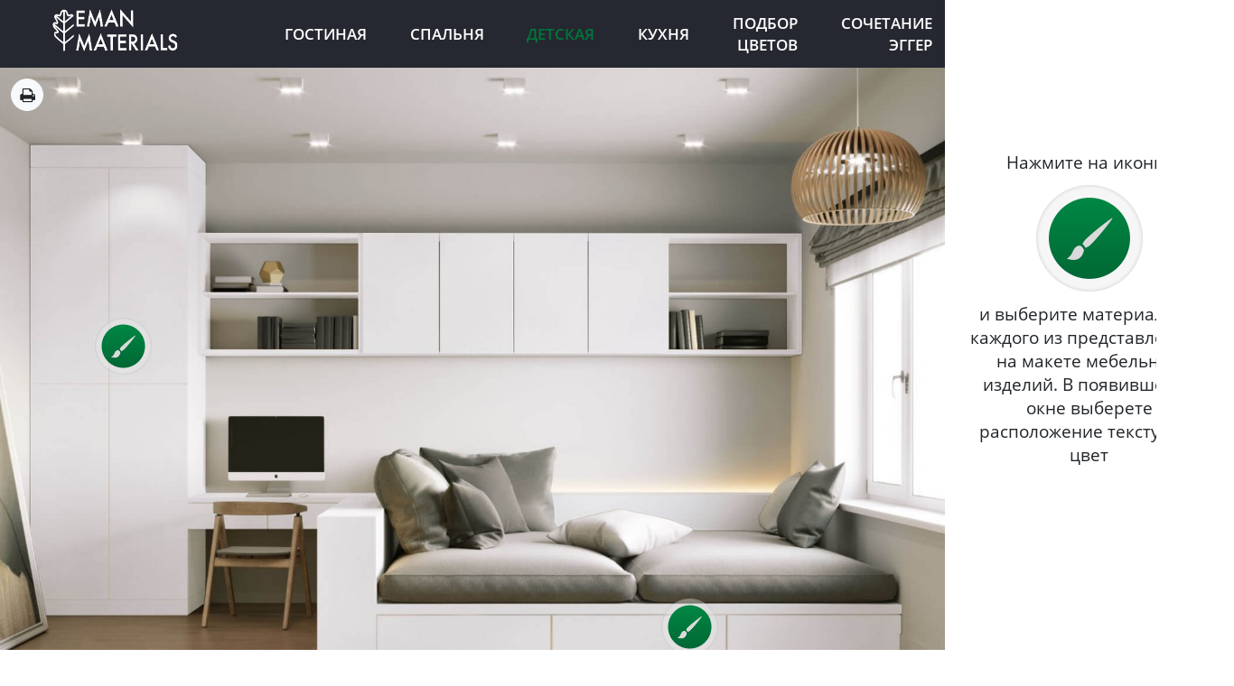

--- FILE ---
content_type: text/html; charset=UTF-8
request_url: https://emanstudio.uz/room/detskaya/
body_size: 3106
content:
<!DOCTYPE HTML>
<html>

<head>   

    <meta charset="utf-8">
    <meta name="description" content="">
    <meta name="keywords" content="">
    <meta http-equiv="X-UA-Compatible" content="IE=edge">
    <!-- <meta name="viewport" content="width=device-width, initial-scale=1.0"> -->

    	
	<!-- Google Tag Manager -->
    <script>(function(w,d,s,l,i){w[l]=w[l]||[];w[l].push({'gtm.start':
    new Date().getTime(),event:'gtm.js'});var f=d.getElementsByTagName(s)[0],
    j=d.createElement(s),dl=l!='dataLayer'?'&l='+l:'';j.async=true;j.src=
    'https://www.googletagmanager.com/gtm.js?id='+i+dl;f.parentNode.insertBefore(j,f);
    })(window,document,'script','dataLayer','GTM-P8696NH');</script>
    <!-- End Google Tag Manager -->
	
    
    <link rel="apple-touch-icon" sizes="57x57" href="/icons/apple-icon-57x57.png">
    <link rel="apple-touch-icon" sizes="60x60" href="/icons/apple-icon-60x60.png">
    <link rel="apple-touch-icon" sizes="72x72" href="/icons/apple-icon-72x72.png">
    <link rel="apple-touch-icon" sizes="76x76" href="/icons/apple-icon-76x76.png">
    <link rel="apple-touch-icon" sizes="114x114" href="/icons/apple-icon-114x114.png">
    <link rel="apple-touch-icon" sizes="120x120" href="/icons/apple-icon-120x120.png">
    <link rel="apple-touch-icon" sizes="144x144" href="/icons/apple-icon-144x144.png">
    <link rel="apple-touch-icon" sizes="152x152" href="/icons/apple-icon-152x152.png">
    <link rel="apple-touch-icon" sizes="180x180" href="/icons/apple-icon-180x180.png">
    <link rel="icon" type="image/png" sizes="192x192"  href="/icons/android-icon-192x192.png">
    <link rel="icon" type="image/png" sizes="32x32" href="/icons/favicon-32x32.png">
    <link rel="icon" type="image/png" sizes="96x96" href="/icons/favicon-96x96.png">
    <link rel="icon" type="image/png" sizes="16x16" href="/icons/favicon-16x16.png">
    <link rel="manifest" href="/icons/manifest.json">
    <meta name="msapplication-TileColor" content="#ffffff">
    <meta name="msapplication-TileImage" content="/icons/ms-icon-144x144.png">
    <meta name="theme-color" content="#ffffff">
                
    <title>Детская</title>

    <link rel="stylesheet" type="text/css" href="https://emanstudio.uz/views/front/furniture/styles/vendor.css?v=2" />
    <link rel="stylesheet" type="text/css" href="https://emanstudio.uz/views/front/furniture/styles/main.css?v=5" />
    
</head>

<body class="room-view-page ">
    <!-- Google Tag Manager (noscript) -->
    <noscript><iframe src="https://www.googletagmanager.com/ns.html?id=GTM-P8696NH"
    height="0" width="0" style="display:none;visibility:hidden"></iframe></noscript>
    <!-- End Google Tag Manager (noscript) -->
    
<!-- Yandex.Metrika counter -->
<script type="text/javascript" >
   (function(m,e,t,r,i,k,a){m[i]=m[i]||function(){(m[i].a=m[i].a||[]).push(arguments)};
   m[i].l=1*new Date();k=e.createElement(t),a=e.getElementsByTagName(t)[0],k.async=1,k.src=r,a.parentNode.insertBefore(k,a)})
   (window, document, "script", "https://mc.yandex.ru/metrika/tag.js", "ym");

   ym(61429570, "init", {
        clickmap:true,
        trackLinks:true,
        accurateTrackBounce:true,
        webvisor:true
   });
</script>
<noscript><div><img src="https://mc.yandex.ru/watch/61429570" style="position:absolute; left:-9999px;" alt="" /></div></noscript>
<!-- /Yandex.Metrika counter -->

<div id="page-wrapper">
	<div class="row no-gutters">
		<div class="col-9 main-column">
					    <!-- header -->
		    <header id="header">
	<div class="logo">
		<a href="https://emanstudio.uz/">
			<img src="https://emanstudio.uz/uploads/logo58369.png" alt="Главная" class="img-fluid" >
		</a>
	</div>
	<div class="top-menu-container" stile="left: 255px !important;">
				<ul class="top-menu" stile="display: flex !important;">
						<li class="">
				<a href="https://emanstudio.uz/room/gostinaya/">
					Гостиная				</a>
			</li>
						<li class="">
				<a href="https://emanstudio.uz/room/spalnya-1/">
					Спальня				</a>
			</li>
						<li class="active">
				<a href="https://emanstudio.uz/room/detskaya/">
					Детская				</a>
			</li>
						<li class="">
				<a href="https://emanstudio.uz/room/kuhnya/">
					Кухня				</a>
			</li>
			            <li class="">
				<a href="https://color.adobe.com/ru/create/color-wheel">
                Подбор цветов</a>
			</li>
            <li class="">
				<a href="https://www.vds-egger.com/?country=UZ&language=ru">
                Сочетание Эггер</a>
			</li>
		</ul>
			</div>
</header>
<div id="header-after"></div>		    <!-- end header -->
		    		        
			
		    
			
		    
		    		    <!--  content -->
		    <div class="main-column-container room-container">
	<img src="https://emanstudio.uz/uploads/cache/1470x972/room/file6.jpg" alt="Детская" class="img-fluid room-bg">
			<span class="chooose-room-block-btn" data-room-block-id="16" style="left:70%;top:85%;" title="Кровать"></span>
			<span class="chooose-room-block-btn" data-room-block-id="17" style="left:10%;top:40%;" title="Шкаф"></span>
	    <form action="https://emanstudio.uz/room/print-selection/7/" method="get" id="print_selection_form" target="_blank">
        <input type="hidden" name="room" value="7">

                    <input type="hidden" name="room_block[16][material]" value="">
            <input type="hidden" name="room_block[16][brand]" value="">
            <input type="hidden" name="room_block[16][furniture]" value="">
            <input type="hidden" name="room_block[16][texture]" value="">
            <input type="hidden" name="room_block[16][texture_type]" value="">
                    <input type="hidden" name="room_block[17][material]" value="">
            <input type="hidden" name="room_block[17][brand]" value="">
            <input type="hidden" name="room_block[17][furniture]" value="">
            <input type="hidden" name="room_block[17][texture]" value="">
            <input type="hidden" name="room_block[17][texture_type]" value="">
        
        <button class="btn btn-light print-selection-btn">
            <i class="fa fa-print"></i>
        </button>
    </form>
</div>		    <!-- /content -->
		    
		    		    

		    		        
		    		</div>

		<div class="col-3 sidebar-column">
					    <!-- sidebar -->
		    <aside id="sidebar">

    <div class="sidebar-column-header">
        <div class="choose-texture-type-container">
            <div class="row no-gutters">
            	            	<div class="col-6">
                    <a href="#" class="btn btn-block choose-texture-type-btn choose-texture-type-btn-horizontal active" data-type="horizontal">
                        Горизонтальная                    </a>
                </div>
            	            	<div class="col-6">
                    <a href="#" class="btn btn-block choose-texture-type-btn choose-texture-type-btn-vertical " data-type="vertical">
                        Вертикальная                    </a>
                </div>
            	            </div>
        </div>
    </div>
    <div class="sidebar-column-header-after"></div>
    <div class="sidebar-column-body">
        
        <form action="https://emanstudio.uz/sidebar/furniture/" method="post" id="choose-furniture-form">
            <input type="hidden" name="texture_type" id="furniture_texture_type" value="horizontal">
            <input type="hidden" name="room_block" id="furniture_room_block" value="">
            <input type="hidden" name="material" id="furniture_material" value="">
            <input type="hidden" name="brand" id="furniture_brand" value="">

	        <div class="show-info-block active">
                <p>Нажмите на иконку</p>

<p><img alt="Icon" src="/views/front/furniture/images/brush-green.png" /></p>

<p>и выберите материал для каждого из представленных на макете мебельных изделий. В появившемся окне выберете расположение текстуры и цвет</p>	        </div>
		
	        <div class="choose-material-container" data-text="Выберите материал" data-back-label="Назад"></div>
            <div class="choose-brand-container" data-text="Выберите бренд" data-back-label="Назад"></div>
            <div class="choose-furniture-container"></div>

	        <div class="sidebar-column-footer">
	            <div class="row no-gutters">
	                <div class="col-5">
	                    <a href="#" class="disabled btn btn-block btn-lg btn-outline-primary room-navigation-btn room-navigation-btn-back">
	                        <i class="fa fa-angle-left"></i>
	                        Назад	                    </a>
	                </div>
	                <div class="col-7">
	                    <div class="room-navigation-btns">
	                                                    <button type="button" class="btn btn-primary btn-lg room-navigation-btn room-navigation-round-btn room-navigation-clear-btn disabled">
                                <i class="fa fa-refresh"></i>
                            </button>
                            <button type="button" class="btn btn-outline-primary btn-lg room-navigation-btn room-navigation-round-btn room-navigation-scroll-up-btn disabled">
                                <i class="fa fa-angle-up"></i>
                            </button>
                            <button type="button" class="btn btn-outline-primary btn-lg room-navigation-btn room-navigation-round-btn room-navigation-scroll-down-btn disabled">
                                <i class="fa fa-angle-down"></i>
                            </button>
	                    </div>
	                </div>
	            </div>
	        </div>

        </form>
    </div>


</aside>		    <!-- end sidebar -->
		    		</div>

	</div>
</div>
<!-- .main-wrapper -->
    
    <script type="text/javascript" src="https://emanstudio.uz/views/front/furniture/scripts/vendor.js?v=2"></script>
	<!--[if lte IE 8]><script src="https://emanstudio.uz/views/front/furniture/src/ie/respond.min.js"></script><![endif]-->
    <script type="text/javascript" src="https://emanstudio.uz/views/front/furniture/scripts/main.js"></script>
    <!-- <script type="text/javascript" src="https://emanstudio.uz/views/front/furniture/scripts/main.js?v=2"></script> -->

    <!-- Global site tag (gtag.js) - Google Analytics -->
    <script type="text/javascript">
		let idleTimer = null;
        let idleState = false; // состояние отсутствия
        let idleWait = 15 * 60 * 1000; // время ожидания в мс. (1/1000 секунды) / 15 минут
		 
		$(document).ready( function(){
		  $(document).bind('mousemove keydown scroll', function(){
		    clearTimeout(idleTimer); // отменяем прежний временной отрезок
		    idleState = false;
		    idleTimer = setTimeout(function(){ 
		      // Действия на отсутствие пользователя
		      // $("body").append(alert ("Вы отсутствовали более чем " + idleWait/1000 + " секунд."));
		      document.location.href = '/'
		      idleState = true; 
		    }, idleWait);
		  });
		 
		  $("body").trigger("mousemove"); // сгенерируем ложное событие, для запуска скрипта
		});
    </script>
    
</body>



</html>

--- FILE ---
content_type: text/css
request_url: https://emanstudio.uz/views/front/furniture/styles/vendor.css?v=2
body_size: 10
content:

/*# sourceMappingURL=[data-uri] */


--- FILE ---
content_type: text/css
request_url: https://emanstudio.uz/views/front/furniture/styles/main.css?v=5
body_size: 192465
content:
@charset "UTF-8";
@font-face {
  font-family: 'Open Sans';
  font-style: normal;
  font-weight: 400;
  src: url("../fonts/OpenSansRegular/OpenSansRegular.eot");
  src: local("Open Sans"), url("../fonts/OpenSansRegular/OpenSansRegular.eot?#iefix") format("embedded-opentype"), url("../fonts/OpenSansRegular/OpenSansRegular.woff") format("woff"), url("../fonts/OpenSansRegular/OpenSansRegular.ttf") format("truetype");
}

@font-face {
  font-family: 'Open Sans';
  font-style: normal;
  font-weight: 600;
  src: url("../fonts/OpenSansSemiBold/OpenSansSemiBold.eot");
  src: local("Open Sans Semibold"), url("../fonts/OpenSansSemiBold/OpenSansSemiBold.eot?#iefix") format("embedded-opentype"), url("../fonts/OpenSansSemiBold/OpenSansSemiBold.woff") format("woff"), url("../fonts/OpenSansSemiBold/OpenSansSemiBold.ttf") format("truetype");
}

@font-face {
  font-family: 'Open Sans';
  font-style: normal;
  font-weight: 700;
  src: url("../fonts/OpenSansBold/OpenSansBold.eot");
  src: local("Open Sans Bold"), url("../fonts/OpenSansBold/OpenSansBold.eot?#iefix") format("embedded-opentype"), url("../fonts/OpenSansBold/OpenSansBold.woff") format("woff"), url("../fonts/OpenSansBold/OpenSansBold.ttf") format("truetype");
}

@font-face {
  font-family: 'Open Sans';
  font-style: normal;
  font-weight: 300;
  src: url("../fonts/OpenSansLight/OpenSansLight.eot");
  src: local("Open Sans Light"), url("../fonts/OpenSansLight/OpenSansLight.eot?#iefix") format("embedded-opentype"), url("../fonts/OpenSansLight/OpenSansLight.woff") format("woff"), url("../fonts/OpenSansLight/OpenSansLight.ttf") format("truetype");
}

@font-face {
  font-family: 'Open Sans';
  font-style: italic;
  font-weight: 400;
  src: url("../fonts/OpenSansItalic/OpenSansItalic.eot");
  src: local("Open Sans Italic"), url("../fonts/OpenSansItalic/OpenSansItalic.eot?#iefix") format("embedded-opentype"), url("../fonts/OpenSansItalic/OpenSansItalic.woff") format("woff"), url("../fonts/OpenSansItalic/OpenSansItalic.ttf") format("truetype");
}

/* loading containers */
#preloader {
  display: none;
  text-align: center;
  color: #FFF;
}

#preloader .fa {
  font-size: 40px;
}

.page-preloader-container,
.preloader-container {
  display: none;
  left: 0;
  top: 0;
  width: 100%;
  height: 100%;
  background-color: rgba(0, 0, 0, 0.4);
  text-align: center;
  color: #FFF;
  z-index: 1080;
}

.page-preloader-container .fa,
.preloader-container .fa {
  font-size: 50px;
  position: absolute;
  top: 50%;
  left: 50%;
  margin-top: -25px;
  margin-left: -25px;
}

.page-preloader-container {
  position: fixed;
}

.preloader-container {
  position: absolute;
  background-color: rgba(0, 0, 0, 0.2);
}

/* flash messages */
.flash-messages-container {
  position: fixed;
  right: 30px;
  top: 75px;
  width: 280px;
  z-index: 1080;
}

.flash-message {
  position: relative;
  margin-bottom: 15px;
}

.flash-message .flash-message-close {
  position: absolute;
  right: 15px;
  top: 11px;
  z-index: 1;
  line-height: 1;
  cursor: pointer;
}

.flash-message .alert {
  margin: 0;
  padding-right: 30px;
}

/* standard slider */
.standard-slider-container {
  position: relative;
}

.standard-arrow {
  position: absolute;
  display: inline-block;
  width: 64px;
  height: 64px;
  top: 93px;
  font-size: 30px;
  line-height: 1;
  text-align: center;
  padding: 16px 0;
  background-color: #FFFFFF;
  border-radius: 50%;
  color: #A0A0A0;
  box-shadow: 0 0 7px rgba(0, 0, 0, 0.15);
  cursor: pointer;
  transition: all 0.3s;
}

.standard-arrow:hover {
  background-color: #f5f5f5;
}

.standard-prev {
  left: -32px;
}

.standard-next {
  right: -32px;
  padding-left: 3px;
}

/* block */
.content-block {
  margin-bottom: 2.5rem;
}

.content-block-lg {
  margin-bottom: 4rem;
}

h1,
h2 {
  font-size: 2.25rem;
}

a,
button,
.btn,
.form-control {
  transition: all 0.3s;
}

/* rating stars */
.stars {
  display: inline-block;
}

.stars label.star {
  float: right;
  padding: 0 3px;
  font-size: 22px;
  color: #FFD103;
  transition: all .2s;
  margin: 0;
  line-height: 1;
}

.stars label.star::before {
  content: '\f006';
  font-family: FontAwesome;
}

.stars label.star:not(.disabled):hover {
  transform: rotate(-15deg) scale(1.3);
}

.stars input.star {
  display: none;
}

.stars input.star:checked ~ label.star:before {
  content: '\f005';
  color: #FFD103;
  transition: all .25s;
}

.stars input.star.star-5:checked ~ label.star:before {
  color: #FFD103;
}

.stars input.star.star-1:checked ~ label.star:before {
  color: #F62;
}

/*
The `sprites` mixin generates identical output to the CSS template
  but can be overridden inside of SCSS

@include sprites($spritesheet-sprites);
*/
.icon {
  display: inline-block;
}

.icon-angle-left {
  background-image: url(../images/sprite.png);
  background-position: -95px 0px;
  width: 10px;
  height: 20px;
}

.icon-angle-right {
  background-image: url(../images/sprite.png);
  background-position: -95px -20px;
  width: 10px;
  height: 20px;
}

.icon-brush-green {
  background-image: url(../images/sprite.png);
  background-position: 0px 0px;
  width: 95px;
  height: 95px;
}

/*!
 * Bootstrap v4.1.3 (https://getbootstrap.com/)
 * Copyright 2011-2018 The Bootstrap Authors
 * Copyright 2011-2018 Twitter, Inc.
 * Licensed under MIT (https://github.com/twbs/bootstrap/blob/master/LICENSE)
 */
:root {
  --blue: #2076b7;
  --indigo: #6610f2;
  --purple: #6f42c1;
  --pink: #e83e8c;
  --red: #dc3545;
  --orange: #fd7e14;
  --yellow: #ffc107;
  --green: #00753b;
  --teal: #20c997;
  --cyan: #17a2b8;
  --white: #fff;
  --gray: #6c757d;
  --gray-dark: #343a40;
  --primary: #00753b;
  --secondary: #6c757d;
  --success: #00753b;
  --info: #17a2b8;
  --warning: #ffc107;
  --danger: #dc3545;
  --light: #f8f9fa;
  --dark: #343a40;
  --breakpoint-xs: 0;
  --breakpoint-sm: 576px;
  --breakpoint-md: 768px;
  --breakpoint-lg: 992px;
  --breakpoint-xl: 1230px;
  --font-family-sans-serif: -apple-system, BlinkMacSystemFont, Roboto, "Segoe UI", "Helvetica Neue", Arial, sans-serif, "Apple Color Emoji", "Segoe UI Emoji", "Segoe UI Symbol", "Noto Color Emoji";
  --font-family-monospace: SFMono-Regular, Menlo, Monaco, Consolas, "Liberation Mono", "Courier New", monospace;
}

*,
*::before,
*::after {
  box-sizing: border-box;
}

html {
  font-family: sans-serif;
  line-height: 1.15;
  -webkit-text-size-adjust: 100%;
  -ms-text-size-adjust: 100%;
  -ms-overflow-style: scrollbar;
  -webkit-tap-highlight-color: rgba(0, 0, 0, 0);
}

@-ms-viewport {
  width: device-width;
}

article, aside, figcaption, figure, footer, header, hgroup, main, nav, section {
  display: block;
}

body {
  margin: 0;
  font-family: -apple-system, BlinkMacSystemFont, Roboto, "Segoe UI", "Helvetica Neue", Arial, sans-serif, "Apple Color Emoji", "Segoe UI Emoji", "Segoe UI Symbol", "Noto Color Emoji";
  font-size: 1rem;
  font-weight: 400;
  line-height: 1.5;
  color: #212529;
  text-align: left;
  background-color: #fff;
}

[tabindex="-1"]:focus {
  outline: 0 !important;
}

hr {
  box-sizing: content-box;
  height: 0;
  overflow: visible;
}

h1, h2, h3, h4, h5, h6 {
  margin-top: 0;
  margin-bottom: 0.5rem;
}

p {
  margin-top: 0;
  margin-bottom: 1rem;
}

abbr[title],
abbr[data-original-title] {
  text-decoration: underline;
  text-decoration: underline dotted;
  cursor: help;
  border-bottom: 0;
}

address {
  margin-bottom: 1rem;
  font-style: normal;
  line-height: inherit;
}

ol,
ul,
dl {
  margin-top: 0;
  margin-bottom: 1rem;
}

ol ol,
ul ul,
ol ul,
ul ol {
  margin-bottom: 0;
}

dt {
  font-weight: 700;
}

dd {
  margin-bottom: .5rem;
  margin-left: 0;
}

blockquote {
  margin: 0 0 1rem;
}

dfn {
  font-style: italic;
}

b,
strong {
  font-weight: bolder;
}

small {
  font-size: 80%;
}

sub,
sup {
  position: relative;
  font-size: 75%;
  line-height: 0;
  vertical-align: baseline;
}

sub {
  bottom: -.25em;
}

sup {
  top: -.5em;
}

a {
  color: #00753b;
  text-decoration: none;
  background-color: transparent;
  -webkit-text-decoration-skip: objects;
}

a:hover {
  color: #002914;
  text-decoration: none;
}

a:not([href]):not([tabindex]) {
  color: inherit;
  text-decoration: none;
}

a:not([href]):not([tabindex]):hover, a:not([href]):not([tabindex]):focus {
  color: inherit;
  text-decoration: none;
}

a:not([href]):not([tabindex]):focus {
  outline: 0;
}

pre,
code,
kbd,
samp {
  font-family: SFMono-Regular, Menlo, Monaco, Consolas, "Liberation Mono", "Courier New", monospace;
  font-size: 1em;
}

pre {
  margin-top: 0;
  margin-bottom: 1rem;
  overflow: auto;
  -ms-overflow-style: scrollbar;
}

figure {
  margin: 0 0 1rem;
}

img {
  vertical-align: middle;
  border-style: none;
}

svg {
  overflow: hidden;
  vertical-align: middle;
}

table {
  border-collapse: collapse;
}

caption {
  padding-top: 0.75rem;
  padding-bottom: 0.75rem;
  color: #6c757d;
  text-align: left;
  caption-side: bottom;
}

th {
  text-align: inherit;
}

label {
  display: inline-block;
  margin-bottom: 0.5rem;
}

button {
  border-radius: 0;
}

button:focus {
  outline: 1px dotted;
  outline: 5px auto -webkit-focus-ring-color;
}

input,
button,
select,
optgroup,
textarea {
  margin: 0;
  font-family: inherit;
  font-size: inherit;
  line-height: inherit;
}

button,
input {
  overflow: visible;
}

button,
select {
  text-transform: none;
}

button,
html [type="button"],
[type="reset"],
[type="submit"] {
  -webkit-appearance: button;
}

button::-moz-focus-inner,
[type="button"]::-moz-focus-inner,
[type="reset"]::-moz-focus-inner,
[type="submit"]::-moz-focus-inner {
  padding: 0;
  border-style: none;
}

input[type="radio"],
input[type="checkbox"] {
  box-sizing: border-box;
  padding: 0;
}

input[type="date"],
input[type="time"],
input[type="datetime-local"],
input[type="month"] {
  -webkit-appearance: listbox;
}

textarea {
  overflow: auto;
  resize: vertical;
}

fieldset {
  min-width: 0;
  padding: 0;
  margin: 0;
  border: 0;
}

legend {
  display: block;
  width: 100%;
  max-width: 100%;
  padding: 0;
  margin-bottom: .5rem;
  font-size: 1.5rem;
  line-height: inherit;
  color: inherit;
  white-space: normal;
}

progress {
  vertical-align: baseline;
}

[type="number"]::-webkit-inner-spin-button,
[type="number"]::-webkit-outer-spin-button {
  height: auto;
}

[type="search"] {
  outline-offset: -2px;
  -webkit-appearance: none;
}

[type="search"]::-webkit-search-cancel-button,
[type="search"]::-webkit-search-decoration {
  -webkit-appearance: none;
}

::-webkit-file-upload-button {
  font: inherit;
  -webkit-appearance: button;
}

output {
  display: inline-block;
}

summary {
  display: list-item;
  cursor: pointer;
}

template {
  display: none;
}

[hidden] {
  display: none !important;
}

h1, h2, h3, h4, h5, h6,
.h1, .h2, .h3, .h4, .h5, .h6 {
  margin-bottom: 0.5rem;
  font-family: inherit;
  font-weight: 500;
  line-height: 1.2;
  color: inherit;
}

h1, .h1 {
  font-size: 2.5rem;
}

h2, .h2 {
  font-size: 2rem;
}

h3, .h3 {
  font-size: 1.75rem;
}

h4, .h4 {
  font-size: 1.5rem;
}

h5, .h5 {
  font-size: 1.25rem;
}

h6, .h6 {
  font-size: 1rem;
}

.lead {
  font-size: 1.25rem;
  font-weight: 300;
}

.display-1 {
  font-size: 6rem;
  font-weight: 300;
  line-height: 1.2;
}

.display-2 {
  font-size: 5.5rem;
  font-weight: 300;
  line-height: 1.2;
}

.display-3 {
  font-size: 4.5rem;
  font-weight: 300;
  line-height: 1.2;
}

.display-4 {
  font-size: 3.5rem;
  font-weight: 300;
  line-height: 1.2;
}

hr {
  margin-top: 1rem;
  margin-bottom: 1rem;
  border: 0;
  border-top: 1px solid rgba(0, 0, 0, 0.1);
}

small,
.small {
  font-size: 80%;
  font-weight: 400;
}

mark,
.mark {
  padding: 0.2em;
  background-color: #fcf8e3;
}

.list-unstyled {
  padding-left: 0;
  list-style: none;
}

.list-inline {
  padding-left: 0;
  list-style: none;
}

.list-inline-item {
  display: inline-block;
}

.list-inline-item:not(:last-child) {
  margin-right: 0.5rem;
}

.initialism {
  font-size: 90%;
  text-transform: uppercase;
}

.blockquote {
  margin-bottom: 1rem;
  font-size: 1.25rem;
}

.blockquote-footer {
  display: block;
  font-size: 80%;
  color: #6c757d;
}

.blockquote-footer::before {
  content: "\2014 \00A0";
}

.img-fluid {
  max-width: 100%;
  height: auto;
}

.img-thumbnail {
  padding: 0.25rem;
  background-color: #fff;
  border: 1px solid #dee2e6;
  border-radius: 0.25rem;
  max-width: 100%;
  height: auto;
}

.figure {
  display: inline-block;
}

.figure-img {
  margin-bottom: 0.5rem;
  line-height: 1;
}

.figure-caption {
  font-size: 90%;
  color: #6c757d;
}

code {
  font-size: 87.5%;
  color: #e83e8c;
  word-break: break-word;
}

a > code {
  color: inherit;
}

kbd {
  padding: 0.2rem 0.4rem;
  font-size: 87.5%;
  color: #fff;
  background-color: #212529;
  border-radius: 0.2rem;
}

kbd kbd {
  padding: 0;
  font-size: 100%;
  font-weight: 700;
}

pre {
  display: block;
  font-size: 87.5%;
  color: #212529;
}

pre code {
  font-size: inherit;
  color: inherit;
  word-break: normal;
}

.pre-scrollable {
  max-height: 340px;
  overflow-y: scroll;
}

.container {
  width: 100%;
  padding-right: 15px;
  padding-left: 15px;
  margin-right: auto;
  margin-left: auto;
}

@media (min-width: 576px) {
  .container {
    max-width: 540px;
  }
}

@media (min-width: 768px) {
  .container {
    max-width: 720px;
  }
}

@media (min-width: 992px) {
  .container {
    max-width: 960px;
  }
}

@media (min-width: 1230px) {
  .container {
    max-width: 1230px;
  }
}

.container-fluid {
  width: 100%;
  padding-right: 15px;
  padding-left: 15px;
  margin-right: auto;
  margin-left: auto;
}

.row {
  display: flex;
  flex-wrap: wrap;
  margin-right: -15px;
  margin-left: -15px;
}

.no-gutters {
  margin-right: 0;
  margin-left: 0;
}

.no-gutters > .col,
.no-gutters > [class*="col-"] {
  padding-right: 0;
  padding-left: 0;
}

.col-1, .col-2, .col-3, .col-4, .col-5, .col-6, .col-7, .col-8, .col-9, .col-10, .col-11, .col-12, .col,
.col-auto, .col-sm-1, .col-sm-2, .col-sm-3, .col-sm-4, .col-sm-5, .col-sm-6, .col-sm-7, .col-sm-8, .col-sm-9, .col-sm-10, .col-sm-11, .col-sm-12, .col-sm,
.col-sm-auto, .col-md-1, .col-md-2, .col-md-3, .col-md-4, .col-md-5, .col-md-6, .col-md-7, .col-md-8, .col-md-9, .col-md-10, .col-md-11, .col-md-12, .col-md,
.col-md-auto, .col-lg-1, .col-lg-2, .col-lg-3, .col-lg-4, .col-lg-5, .col-lg-6, .col-lg-7, .col-lg-8, .col-lg-9, .col-lg-10, .col-lg-11, .col-lg-12, .col-lg,
.col-lg-auto, .col-xl-1, .col-xl-2, .col-xl-3, .col-xl-4, .col-xl-5, .col-xl-6, .col-xl-7, .col-xl-8, .col-xl-9, .col-xl-10, .col-xl-11, .col-xl-12, .col-xl,
.col-xl-auto {
  position: relative;
  width: 100%;
  min-height: 1px;
  padding-right: 15px;
  padding-left: 15px;
}

.col {
  flex-basis: 0;
  flex-grow: 1;
  max-width: 100%;
}

.col-auto {
  flex: 0 0 auto;
  width: auto;
  max-width: none;
}

.col-1 {
  flex: 0 0 8.33333%;
  max-width: 8.33333%;
}

.col-2 {
  flex: 0 0 16.66667%;
  max-width: 16.66667%;
}

.col-3 {
  flex: 0 0 25%;
  max-width: 25%;
}

.col-4 {
  flex: 0 0 33.33333%;
  max-width: 33.33333%;
}

.col-5 {
  flex: 0 0 41.66667%;
  max-width: 41.66667%;
}

.col-6 {
  flex: 0 0 50%;
  max-width: 50%;
}

.col-7 {
  flex: 0 0 58.33333%;
  max-width: 58.33333%;
}

.col-8 {
  flex: 0 0 66.66667%;
  max-width: 66.66667%;
}

.col-9 {
  flex: 0 0 75%;
  max-width: 75%;
}

.col-10 {
  flex: 0 0 83.33333%;
  max-width: 83.33333%;
}

.col-11 {
  flex: 0 0 91.66667%;
  max-width: 91.66667%;
}

.col-12 {
  flex: 0 0 100%;
  max-width: 100%;
}

.order-first {
  order: -1;
}

.order-last {
  order: 13;
}

.order-0 {
  order: 0;
}

.order-1 {
  order: 1;
}

.order-2 {
  order: 2;
}

.order-3 {
  order: 3;
}

.order-4 {
  order: 4;
}

.order-5 {
  order: 5;
}

.order-6 {
  order: 6;
}

.order-7 {
  order: 7;
}

.order-8 {
  order: 8;
}

.order-9 {
  order: 9;
}

.order-10 {
  order: 10;
}

.order-11 {
  order: 11;
}

.order-12 {
  order: 12;
}

.offset-1 {
  margin-left: 8.33333%;
}

.offset-2 {
  margin-left: 16.66667%;
}

.offset-3 {
  margin-left: 25%;
}

.offset-4 {
  margin-left: 33.33333%;
}

.offset-5 {
  margin-left: 41.66667%;
}

.offset-6 {
  margin-left: 50%;
}

.offset-7 {
  margin-left: 58.33333%;
}

.offset-8 {
  margin-left: 66.66667%;
}

.offset-9 {
  margin-left: 75%;
}

.offset-10 {
  margin-left: 83.33333%;
}

.offset-11 {
  margin-left: 91.66667%;
}

@media (min-width: 576px) {
  .col-sm {
    flex-basis: 0;
    flex-grow: 1;
    max-width: 100%;
  }
  .col-sm-auto {
    flex: 0 0 auto;
    width: auto;
    max-width: none;
  }
  .col-sm-1 {
    flex: 0 0 8.33333%;
    max-width: 8.33333%;
  }
  .col-sm-2 {
    flex: 0 0 16.66667%;
    max-width: 16.66667%;
  }
  .col-sm-3 {
    flex: 0 0 25%;
    max-width: 25%;
  }
  .col-sm-4 {
    flex: 0 0 33.33333%;
    max-width: 33.33333%;
  }
  .col-sm-5 {
    flex: 0 0 41.66667%;
    max-width: 41.66667%;
  }
  .col-sm-6 {
    flex: 0 0 50%;
    max-width: 50%;
  }
  .col-sm-7 {
    flex: 0 0 58.33333%;
    max-width: 58.33333%;
  }
  .col-sm-8 {
    flex: 0 0 66.66667%;
    max-width: 66.66667%;
  }
  .col-sm-9 {
    flex: 0 0 75%;
    max-width: 75%;
  }
  .col-sm-10 {
    flex: 0 0 83.33333%;
    max-width: 83.33333%;
  }
  .col-sm-11 {
    flex: 0 0 91.66667%;
    max-width: 91.66667%;
  }
  .col-sm-12 {
    flex: 0 0 100%;
    max-width: 100%;
  }
  .order-sm-first {
    order: -1;
  }
  .order-sm-last {
    order: 13;
  }
  .order-sm-0 {
    order: 0;
  }
  .order-sm-1 {
    order: 1;
  }
  .order-sm-2 {
    order: 2;
  }
  .order-sm-3 {
    order: 3;
  }
  .order-sm-4 {
    order: 4;
  }
  .order-sm-5 {
    order: 5;
  }
  .order-sm-6 {
    order: 6;
  }
  .order-sm-7 {
    order: 7;
  }
  .order-sm-8 {
    order: 8;
  }
  .order-sm-9 {
    order: 9;
  }
  .order-sm-10 {
    order: 10;
  }
  .order-sm-11 {
    order: 11;
  }
  .order-sm-12 {
    order: 12;
  }
  .offset-sm-0 {
    margin-left: 0;
  }
  .offset-sm-1 {
    margin-left: 8.33333%;
  }
  .offset-sm-2 {
    margin-left: 16.66667%;
  }
  .offset-sm-3 {
    margin-left: 25%;
  }
  .offset-sm-4 {
    margin-left: 33.33333%;
  }
  .offset-sm-5 {
    margin-left: 41.66667%;
  }
  .offset-sm-6 {
    margin-left: 50%;
  }
  .offset-sm-7 {
    margin-left: 58.33333%;
  }
  .offset-sm-8 {
    margin-left: 66.66667%;
  }
  .offset-sm-9 {
    margin-left: 75%;
  }
  .offset-sm-10 {
    margin-left: 83.33333%;
  }
  .offset-sm-11 {
    margin-left: 91.66667%;
  }
}

@media (min-width: 768px) {
  .col-md {
    flex-basis: 0;
    flex-grow: 1;
    max-width: 100%;
  }
  .col-md-auto {
    flex: 0 0 auto;
    width: auto;
    max-width: none;
  }
  .col-md-1 {
    flex: 0 0 8.33333%;
    max-width: 8.33333%;
  }
  .col-md-2 {
    flex: 0 0 16.66667%;
    max-width: 16.66667%;
  }
  .col-md-3 {
    flex: 0 0 25%;
    max-width: 25%;
  }
  .col-md-4 {
    flex: 0 0 33.33333%;
    max-width: 33.33333%;
  }
  .col-md-5 {
    flex: 0 0 41.66667%;
    max-width: 41.66667%;
  }
  .col-md-6 {
    flex: 0 0 50%;
    max-width: 50%;
  }
  .col-md-7 {
    flex: 0 0 58.33333%;
    max-width: 58.33333%;
  }
  .col-md-8 {
    flex: 0 0 66.66667%;
    max-width: 66.66667%;
  }
  .col-md-9 {
    flex: 0 0 75%;
    max-width: 75%;
  }
  .col-md-10 {
    flex: 0 0 83.33333%;
    max-width: 83.33333%;
  }
  .col-md-11 {
    flex: 0 0 91.66667%;
    max-width: 91.66667%;
  }
  .col-md-12 {
    flex: 0 0 100%;
    max-width: 100%;
  }
  .order-md-first {
    order: -1;
  }
  .order-md-last {
    order: 13;
  }
  .order-md-0 {
    order: 0;
  }
  .order-md-1 {
    order: 1;
  }
  .order-md-2 {
    order: 2;
  }
  .order-md-3 {
    order: 3;
  }
  .order-md-4 {
    order: 4;
  }
  .order-md-5 {
    order: 5;
  }
  .order-md-6 {
    order: 6;
  }
  .order-md-7 {
    order: 7;
  }
  .order-md-8 {
    order: 8;
  }
  .order-md-9 {
    order: 9;
  }
  .order-md-10 {
    order: 10;
  }
  .order-md-11 {
    order: 11;
  }
  .order-md-12 {
    order: 12;
  }
  .offset-md-0 {
    margin-left: 0;
  }
  .offset-md-1 {
    margin-left: 8.33333%;
  }
  .offset-md-2 {
    margin-left: 16.66667%;
  }
  .offset-md-3 {
    margin-left: 25%;
  }
  .offset-md-4 {
    margin-left: 33.33333%;
  }
  .offset-md-5 {
    margin-left: 41.66667%;
  }
  .offset-md-6 {
    margin-left: 50%;
  }
  .offset-md-7 {
    margin-left: 58.33333%;
  }
  .offset-md-8 {
    margin-left: 66.66667%;
  }
  .offset-md-9 {
    margin-left: 75%;
  }
  .offset-md-10 {
    margin-left: 83.33333%;
  }
  .offset-md-11 {
    margin-left: 91.66667%;
  }
}

@media (min-width: 992px) {
  .col-lg {
    flex-basis: 0;
    flex-grow: 1;
    max-width: 100%;
  }
  .col-lg-auto {
    flex: 0 0 auto;
    width: auto;
    max-width: none;
  }
  .col-lg-1 {
    flex: 0 0 8.33333%;
    max-width: 8.33333%;
  }
  .col-lg-2 {
    flex: 0 0 16.66667%;
    max-width: 16.66667%;
  }
  .col-lg-3 {
    flex: 0 0 25%;
    max-width: 25%;
  }
  .col-lg-4 {
    flex: 0 0 33.33333%;
    max-width: 33.33333%;
  }
  .col-lg-5 {
    flex: 0 0 41.66667%;
    max-width: 41.66667%;
  }
  .col-lg-6 {
    flex: 0 0 50%;
    max-width: 50%;
  }
  .col-lg-7 {
    flex: 0 0 58.33333%;
    max-width: 58.33333%;
  }
  .col-lg-8 {
    flex: 0 0 66.66667%;
    max-width: 66.66667%;
  }
  .col-lg-9 {
    flex: 0 0 75%;
    max-width: 75%;
  }
  .col-lg-10 {
    flex: 0 0 83.33333%;
    max-width: 83.33333%;
  }
  .col-lg-11 {
    flex: 0 0 91.66667%;
    max-width: 91.66667%;
  }
  .col-lg-12 {
    flex: 0 0 100%;
    max-width: 100%;
  }
  .order-lg-first {
    order: -1;
  }
  .order-lg-last {
    order: 13;
  }
  .order-lg-0 {
    order: 0;
  }
  .order-lg-1 {
    order: 1;
  }
  .order-lg-2 {
    order: 2;
  }
  .order-lg-3 {
    order: 3;
  }
  .order-lg-4 {
    order: 4;
  }
  .order-lg-5 {
    order: 5;
  }
  .order-lg-6 {
    order: 6;
  }
  .order-lg-7 {
    order: 7;
  }
  .order-lg-8 {
    order: 8;
  }
  .order-lg-9 {
    order: 9;
  }
  .order-lg-10 {
    order: 10;
  }
  .order-lg-11 {
    order: 11;
  }
  .order-lg-12 {
    order: 12;
  }
  .offset-lg-0 {
    margin-left: 0;
  }
  .offset-lg-1 {
    margin-left: 8.33333%;
  }
  .offset-lg-2 {
    margin-left: 16.66667%;
  }
  .offset-lg-3 {
    margin-left: 25%;
  }
  .offset-lg-4 {
    margin-left: 33.33333%;
  }
  .offset-lg-5 {
    margin-left: 41.66667%;
  }
  .offset-lg-6 {
    margin-left: 50%;
  }
  .offset-lg-7 {
    margin-left: 58.33333%;
  }
  .offset-lg-8 {
    margin-left: 66.66667%;
  }
  .offset-lg-9 {
    margin-left: 75%;
  }
  .offset-lg-10 {
    margin-left: 83.33333%;
  }
  .offset-lg-11 {
    margin-left: 91.66667%;
  }
}

@media (min-width: 1230px) {
  .col-xl {
    flex-basis: 0;
    flex-grow: 1;
    max-width: 100%;
  }
  .col-xl-auto {
    flex: 0 0 auto;
    width: auto;
    max-width: none;
  }
  .col-xl-1 {
    flex: 0 0 8.33333%;
    max-width: 8.33333%;
  }
  .col-xl-2 {
    flex: 0 0 16.66667%;
    max-width: 16.66667%;
  }
  .col-xl-3 {
    flex: 0 0 25%;
    max-width: 25%;
  }
  .col-xl-4 {
    flex: 0 0 33.33333%;
    max-width: 33.33333%;
  }
  .col-xl-5 {
    flex: 0 0 41.66667%;
    max-width: 41.66667%;
  }
  .col-xl-6 {
    flex: 0 0 50%;
    max-width: 50%;
  }
  .col-xl-7 {
    flex: 0 0 58.33333%;
    max-width: 58.33333%;
  }
  .col-xl-8 {
    flex: 0 0 66.66667%;
    max-width: 66.66667%;
  }
  .col-xl-9 {
    flex: 0 0 75%;
    max-width: 75%;
  }
  .col-xl-10 {
    flex: 0 0 83.33333%;
    max-width: 83.33333%;
  }
  .col-xl-11 {
    flex: 0 0 91.66667%;
    max-width: 91.66667%;
  }
  .col-xl-12 {
    flex: 0 0 100%;
    max-width: 100%;
  }
  .order-xl-first {
    order: -1;
  }
  .order-xl-last {
    order: 13;
  }
  .order-xl-0 {
    order: 0;
  }
  .order-xl-1 {
    order: 1;
  }
  .order-xl-2 {
    order: 2;
  }
  .order-xl-3 {
    order: 3;
  }
  .order-xl-4 {
    order: 4;
  }
  .order-xl-5 {
    order: 5;
  }
  .order-xl-6 {
    order: 6;
  }
  .order-xl-7 {
    order: 7;
  }
  .order-xl-8 {
    order: 8;
  }
  .order-xl-9 {
    order: 9;
  }
  .order-xl-10 {
    order: 10;
  }
  .order-xl-11 {
    order: 11;
  }
  .order-xl-12 {
    order: 12;
  }
  .offset-xl-0 {
    margin-left: 0;
  }
  .offset-xl-1 {
    margin-left: 8.33333%;
  }
  .offset-xl-2 {
    margin-left: 16.66667%;
  }
  .offset-xl-3 {
    margin-left: 25%;
  }
  .offset-xl-4 {
    margin-left: 33.33333%;
  }
  .offset-xl-5 {
    margin-left: 41.66667%;
  }
  .offset-xl-6 {
    margin-left: 50%;
  }
  .offset-xl-7 {
    margin-left: 58.33333%;
  }
  .offset-xl-8 {
    margin-left: 66.66667%;
  }
  .offset-xl-9 {
    margin-left: 75%;
  }
  .offset-xl-10 {
    margin-left: 83.33333%;
  }
  .offset-xl-11 {
    margin-left: 91.66667%;
  }
}

.table {
  width: 100%;
  margin-bottom: 1rem;
  background-color: transparent;
}

.table th,
.table td {
  padding: 0.75rem;
  vertical-align: top;
  border-top: 1px solid #dee2e6;
}

.table thead th {
  vertical-align: bottom;
  border-bottom: 2px solid #dee2e6;
}

.table tbody + tbody {
  border-top: 2px solid #dee2e6;
}

.table .table {
  background-color: #fff;
}

.table-sm th,
.table-sm td {
  padding: 0.3rem;
}

.table-bordered {
  border: 1px solid #dee2e6;
}

.table-bordered th,
.table-bordered td {
  border: 1px solid #dee2e6;
}

.table-bordered thead th,
.table-bordered thead td {
  border-bottom-width: 2px;
}

.table-borderless th,
.table-borderless td,
.table-borderless thead th,
.table-borderless tbody + tbody {
  border: 0;
}

.table-striped tbody tr:nth-of-type(odd) {
  background-color: rgba(0, 0, 0, 0.05);
}

.table-hover tbody tr:hover {
  background-color: rgba(0, 0, 0, 0.075);
}

.table-primary,
.table-primary > th,
.table-primary > td {
  background-color: #b8d8c8;
}

.table-hover .table-primary:hover {
  background-color: #a8cfbb;
}

.table-hover .table-primary:hover > td,
.table-hover .table-primary:hover > th {
  background-color: #a8cfbb;
}

.table-secondary,
.table-secondary > th,
.table-secondary > td {
  background-color: #d6d8db;
}

.table-hover .table-secondary:hover {
  background-color: #c8cbcf;
}

.table-hover .table-secondary:hover > td,
.table-hover .table-secondary:hover > th {
  background-color: #c8cbcf;
}

.table-success,
.table-success > th,
.table-success > td {
  background-color: #b8d8c8;
}

.table-hover .table-success:hover {
  background-color: #a8cfbb;
}

.table-hover .table-success:hover > td,
.table-hover .table-success:hover > th {
  background-color: #a8cfbb;
}

.table-info,
.table-info > th,
.table-info > td {
  background-color: #bee5eb;
}

.table-hover .table-info:hover {
  background-color: #abdde5;
}

.table-hover .table-info:hover > td,
.table-hover .table-info:hover > th {
  background-color: #abdde5;
}

.table-warning,
.table-warning > th,
.table-warning > td {
  background-color: #ffeeba;
}

.table-hover .table-warning:hover {
  background-color: #ffe8a1;
}

.table-hover .table-warning:hover > td,
.table-hover .table-warning:hover > th {
  background-color: #ffe8a1;
}

.table-danger,
.table-danger > th,
.table-danger > td {
  background-color: #f5c6cb;
}

.table-hover .table-danger:hover {
  background-color: #f1b0b7;
}

.table-hover .table-danger:hover > td,
.table-hover .table-danger:hover > th {
  background-color: #f1b0b7;
}

.table-light,
.table-light > th,
.table-light > td {
  background-color: #fdfdfe;
}

.table-hover .table-light:hover {
  background-color: #ececf6;
}

.table-hover .table-light:hover > td,
.table-hover .table-light:hover > th {
  background-color: #ececf6;
}

.table-dark,
.table-dark > th,
.table-dark > td {
  background-color: #c6c8ca;
}

.table-hover .table-dark:hover {
  background-color: #b9bbbe;
}

.table-hover .table-dark:hover > td,
.table-hover .table-dark:hover > th {
  background-color: #b9bbbe;
}

.table-active,
.table-active > th,
.table-active > td {
  background-color: rgba(0, 0, 0, 0.075);
}

.table-hover .table-active:hover {
  background-color: rgba(0, 0, 0, 0.075);
}

.table-hover .table-active:hover > td,
.table-hover .table-active:hover > th {
  background-color: rgba(0, 0, 0, 0.075);
}

.table .thead-dark th {
  color: #fff;
  background-color: #212529;
  border-color: #32383e;
}

.table .thead-light th {
  color: #495057;
  background-color: #e9ecef;
  border-color: #dee2e6;
}

.table-dark {
  color: #fff;
  background-color: #212529;
}

.table-dark th,
.table-dark td,
.table-dark thead th {
  border-color: #32383e;
}

.table-dark.table-bordered {
  border: 0;
}

.table-dark.table-striped tbody tr:nth-of-type(odd) {
  background-color: rgba(255, 255, 255, 0.05);
}

.table-dark.table-hover tbody tr:hover {
  background-color: rgba(255, 255, 255, 0.075);
}

@media (max-width: 575.98px) {
  .table-responsive-sm {
    display: block;
    width: 100%;
    overflow-x: auto;
    -webkit-overflow-scrolling: touch;
    -ms-overflow-style: -ms-autohiding-scrollbar;
  }
  .table-responsive-sm > .table-bordered {
    border: 0;
  }
}

@media (max-width: 767.98px) {
  .table-responsive-md {
    display: block;
    width: 100%;
    overflow-x: auto;
    -webkit-overflow-scrolling: touch;
    -ms-overflow-style: -ms-autohiding-scrollbar;
  }
  .table-responsive-md > .table-bordered {
    border: 0;
  }
}

@media (max-width: 991.98px) {
  .table-responsive-lg {
    display: block;
    width: 100%;
    overflow-x: auto;
    -webkit-overflow-scrolling: touch;
    -ms-overflow-style: -ms-autohiding-scrollbar;
  }
  .table-responsive-lg > .table-bordered {
    border: 0;
  }
}

@media (max-width: 1229.98px) {
  .table-responsive-xl {
    display: block;
    width: 100%;
    overflow-x: auto;
    -webkit-overflow-scrolling: touch;
    -ms-overflow-style: -ms-autohiding-scrollbar;
  }
  .table-responsive-xl > .table-bordered {
    border: 0;
  }
}

.table-responsive {
  display: block;
  width: 100%;
  overflow-x: auto;
  -webkit-overflow-scrolling: touch;
  -ms-overflow-style: -ms-autohiding-scrollbar;
}

.table-responsive > .table-bordered {
  border: 0;
}

.form-control {
  display: block;
  width: 100%;
  height: calc(2.25rem + 2px);
  padding: 0.375rem 0.75rem;
  font-size: 1rem;
  line-height: 1.5;
  color: #495057;
  background-color: #fff;
  background-clip: padding-box;
  border: 1px solid #ced4da;
  border-radius: 0.25rem;
  transition: border-color 0.15s ease-in-out, box-shadow 0.15s ease-in-out;
}

@media screen and (prefers-reduced-motion: reduce) {
  .form-control {
    transition: none;
  }
}

.form-control::-ms-expand {
  background-color: transparent;
  border: 0;
}

.form-control:focus {
  color: #495057;
  background-color: #fff;
  border-color: #00f57b;
  outline: 0;
  box-shadow: none;
}

.form-control::placeholder {
  color: #6c757d;
  opacity: 1;
}

.form-control:disabled, .form-control[readonly] {
  background-color: #e9ecef;
  opacity: 1;
}

select.form-control:focus::-ms-value {
  color: #495057;
  background-color: #fff;
}

.form-control-file,
.form-control-range {
  display: block;
  width: 100%;
}

.col-form-label {
  padding-top: calc(0.375rem + 1px);
  padding-bottom: calc(0.375rem + 1px);
  margin-bottom: 0;
  font-size: inherit;
  line-height: 1.5;
}

.col-form-label-lg {
  padding-top: calc(0.5rem + 1px);
  padding-bottom: calc(0.5rem + 1px);
  font-size: 1.25rem;
  line-height: 1.5;
}

.col-form-label-sm {
  padding-top: calc(0.25rem + 1px);
  padding-bottom: calc(0.25rem + 1px);
  font-size: 0.875rem;
  line-height: 1.5;
}

.form-control-plaintext {
  display: block;
  width: 100%;
  padding-top: 0.375rem;
  padding-bottom: 0.375rem;
  margin-bottom: 0;
  line-height: 1.5;
  color: #212529;
  background-color: transparent;
  border: solid transparent;
  border-width: 1px 0;
}

.form-control-plaintext.form-control-sm, .form-control-plaintext.form-control-lg {
  padding-right: 0;
  padding-left: 0;
}

.form-control-sm {
  height: calc(1.8125rem + 2px);
  padding: 0.25rem 0.5rem;
  font-size: 0.875rem;
  line-height: 1.5;
  border-radius: 0.2rem;
}

.form-control-lg {
  height: calc(2.875rem + 2px);
  padding: 0.5rem 1rem;
  font-size: 1.25rem;
  line-height: 1.5;
  border-radius: 0.3rem;
}

select.form-control[size], select.form-control[multiple] {
  height: auto;
}

textarea.form-control {
  height: auto;
}

.form-group {
  margin-bottom: 1rem;
}

.form-text {
  display: block;
  margin-top: 0.25rem;
}

.form-row {
  display: flex;
  flex-wrap: wrap;
  margin-right: -5px;
  margin-left: -5px;
}

.form-row > .col,
.form-row > [class*="col-"] {
  padding-right: 5px;
  padding-left: 5px;
}

.form-check {
  position: relative;
  display: block;
  padding-left: 1.25rem;
}

.form-check-input {
  position: absolute;
  margin-top: 0.3rem;
  margin-left: -1.25rem;
}

.form-check-input:disabled ~ .form-check-label {
  color: #6c757d;
}

.form-check-label {
  margin-bottom: 0;
}

.form-check-inline {
  display: inline-flex;
  align-items: center;
  padding-left: 0;
  margin-right: 0.75rem;
}

.form-check-inline .form-check-input {
  position: static;
  margin-top: 0;
  margin-right: 0.3125rem;
  margin-left: 0;
}

.valid-feedback {
  display: none;
  width: 100%;
  margin-top: 0.25rem;
  font-size: 80%;
  color: #00753b;
}

.valid-tooltip {
  position: absolute;
  top: 100%;
  z-index: 5;
  display: none;
  max-width: 100%;
  padding: 0.25rem 0.5rem;
  margin-top: .1rem;
  font-size: 0.875rem;
  line-height: 1.5;
  color: #fff;
  background-color: rgba(0, 117, 59, 0.9);
  border-radius: 0.25rem;
}

.was-validated .form-control:valid, .form-control.is-valid, .was-validated
.custom-select:valid,
.custom-select.is-valid {
  border-color: #00753b;
}

.was-validated .form-control:valid:focus, .form-control.is-valid:focus, .was-validated
.custom-select:valid:focus,
.custom-select.is-valid:focus {
  border-color: #00753b;
  box-shadow: 0 0 0 0.2rem rgba(0, 117, 59, 0.25);
}

.was-validated .form-control:valid ~ .valid-feedback,
.was-validated .form-control:valid ~ .valid-tooltip, .form-control.is-valid ~ .valid-feedback,
.form-control.is-valid ~ .valid-tooltip, .was-validated
.custom-select:valid ~ .valid-feedback,
.was-validated
.custom-select:valid ~ .valid-tooltip,
.custom-select.is-valid ~ .valid-feedback,
.custom-select.is-valid ~ .valid-tooltip {
  display: block;
}

.was-validated .form-control-file:valid ~ .valid-feedback,
.was-validated .form-control-file:valid ~ .valid-tooltip, .form-control-file.is-valid ~ .valid-feedback,
.form-control-file.is-valid ~ .valid-tooltip {
  display: block;
}

.was-validated .form-check-input:valid ~ .form-check-label, .form-check-input.is-valid ~ .form-check-label {
  color: #00753b;
}

.was-validated .form-check-input:valid ~ .valid-feedback,
.was-validated .form-check-input:valid ~ .valid-tooltip, .form-check-input.is-valid ~ .valid-feedback,
.form-check-input.is-valid ~ .valid-tooltip {
  display: block;
}

.was-validated .custom-control-input:valid ~ .custom-control-label, .custom-control-input.is-valid ~ .custom-control-label {
  color: #00753b;
}

.was-validated .custom-control-input:valid ~ .custom-control-label::before, .custom-control-input.is-valid ~ .custom-control-label::before {
  background-color: #00f57b;
}

.was-validated .custom-control-input:valid ~ .valid-feedback,
.was-validated .custom-control-input:valid ~ .valid-tooltip, .custom-control-input.is-valid ~ .valid-feedback,
.custom-control-input.is-valid ~ .valid-tooltip {
  display: block;
}

.was-validated .custom-control-input:valid:checked ~ .custom-control-label::before, .custom-control-input.is-valid:checked ~ .custom-control-label::before {
  background-color: #00a855;
}

.was-validated .custom-control-input:valid:focus ~ .custom-control-label::before, .custom-control-input.is-valid:focus ~ .custom-control-label::before {
  box-shadow: 0 0 0 1px #fff, 0 0 0 0.2rem rgba(0, 117, 59, 0.25);
}

.was-validated .custom-file-input:valid ~ .custom-file-label, .custom-file-input.is-valid ~ .custom-file-label {
  border-color: #00753b;
}

.was-validated .custom-file-input:valid ~ .custom-file-label::after, .custom-file-input.is-valid ~ .custom-file-label::after {
  border-color: inherit;
}

.was-validated .custom-file-input:valid ~ .valid-feedback,
.was-validated .custom-file-input:valid ~ .valid-tooltip, .custom-file-input.is-valid ~ .valid-feedback,
.custom-file-input.is-valid ~ .valid-tooltip {
  display: block;
}

.was-validated .custom-file-input:valid:focus ~ .custom-file-label, .custom-file-input.is-valid:focus ~ .custom-file-label {
  box-shadow: 0 0 0 0.2rem rgba(0, 117, 59, 0.25);
}

.invalid-feedback {
  display: none;
  width: 100%;
  margin-top: 0.25rem;
  font-size: 80%;
  color: #dc3545;
}

.invalid-tooltip {
  position: absolute;
  top: 100%;
  z-index: 5;
  display: none;
  max-width: 100%;
  padding: 0.25rem 0.5rem;
  margin-top: .1rem;
  font-size: 0.875rem;
  line-height: 1.5;
  color: #fff;
  background-color: rgba(220, 53, 69, 0.9);
  border-radius: 0.25rem;
}

.was-validated .form-control:invalid, .form-control.is-invalid, .was-validated
.custom-select:invalid,
.custom-select.is-invalid {
  border-color: #dc3545;
}

.was-validated .form-control:invalid:focus, .form-control.is-invalid:focus, .was-validated
.custom-select:invalid:focus,
.custom-select.is-invalid:focus {
  border-color: #dc3545;
  box-shadow: 0 0 0 0.2rem rgba(220, 53, 69, 0.25);
}

.was-validated .form-control:invalid ~ .invalid-feedback,
.was-validated .form-control:invalid ~ .invalid-tooltip, .form-control.is-invalid ~ .invalid-feedback,
.form-control.is-invalid ~ .invalid-tooltip, .was-validated
.custom-select:invalid ~ .invalid-feedback,
.was-validated
.custom-select:invalid ~ .invalid-tooltip,
.custom-select.is-invalid ~ .invalid-feedback,
.custom-select.is-invalid ~ .invalid-tooltip {
  display: block;
}

.was-validated .form-control-file:invalid ~ .invalid-feedback,
.was-validated .form-control-file:invalid ~ .invalid-tooltip, .form-control-file.is-invalid ~ .invalid-feedback,
.form-control-file.is-invalid ~ .invalid-tooltip {
  display: block;
}

.was-validated .form-check-input:invalid ~ .form-check-label, .form-check-input.is-invalid ~ .form-check-label {
  color: #dc3545;
}

.was-validated .form-check-input:invalid ~ .invalid-feedback,
.was-validated .form-check-input:invalid ~ .invalid-tooltip, .form-check-input.is-invalid ~ .invalid-feedback,
.form-check-input.is-invalid ~ .invalid-tooltip {
  display: block;
}

.was-validated .custom-control-input:invalid ~ .custom-control-label, .custom-control-input.is-invalid ~ .custom-control-label {
  color: #dc3545;
}

.was-validated .custom-control-input:invalid ~ .custom-control-label::before, .custom-control-input.is-invalid ~ .custom-control-label::before {
  background-color: #efa2a9;
}

.was-validated .custom-control-input:invalid ~ .invalid-feedback,
.was-validated .custom-control-input:invalid ~ .invalid-tooltip, .custom-control-input.is-invalid ~ .invalid-feedback,
.custom-control-input.is-invalid ~ .invalid-tooltip {
  display: block;
}

.was-validated .custom-control-input:invalid:checked ~ .custom-control-label::before, .custom-control-input.is-invalid:checked ~ .custom-control-label::before {
  background-color: #e4606d;
}

.was-validated .custom-control-input:invalid:focus ~ .custom-control-label::before, .custom-control-input.is-invalid:focus ~ .custom-control-label::before {
  box-shadow: 0 0 0 1px #fff, 0 0 0 0.2rem rgba(220, 53, 69, 0.25);
}

.was-validated .custom-file-input:invalid ~ .custom-file-label, .custom-file-input.is-invalid ~ .custom-file-label {
  border-color: #dc3545;
}

.was-validated .custom-file-input:invalid ~ .custom-file-label::after, .custom-file-input.is-invalid ~ .custom-file-label::after {
  border-color: inherit;
}

.was-validated .custom-file-input:invalid ~ .invalid-feedback,
.was-validated .custom-file-input:invalid ~ .invalid-tooltip, .custom-file-input.is-invalid ~ .invalid-feedback,
.custom-file-input.is-invalid ~ .invalid-tooltip {
  display: block;
}

.was-validated .custom-file-input:invalid:focus ~ .custom-file-label, .custom-file-input.is-invalid:focus ~ .custom-file-label {
  box-shadow: 0 0 0 0.2rem rgba(220, 53, 69, 0.25);
}

.form-inline {
  display: flex;
  flex-flow: row wrap;
  align-items: center;
}

.form-inline .form-check {
  width: 100%;
}

@media (min-width: 576px) {
  .form-inline label {
    display: flex;
    align-items: center;
    justify-content: center;
    margin-bottom: 0;
  }
  .form-inline .form-group {
    display: flex;
    flex: 0 0 auto;
    flex-flow: row wrap;
    align-items: center;
    margin-bottom: 0;
  }
  .form-inline .form-control {
    display: inline-block;
    width: auto;
    vertical-align: middle;
  }
  .form-inline .form-control-plaintext {
    display: inline-block;
  }
  .form-inline .input-group,
  .form-inline .custom-select {
    width: auto;
  }
  .form-inline .form-check {
    display: flex;
    align-items: center;
    justify-content: center;
    width: auto;
    padding-left: 0;
  }
  .form-inline .form-check-input {
    position: relative;
    margin-top: 0;
    margin-right: 0.25rem;
    margin-left: 0;
  }
  .form-inline .custom-control {
    align-items: center;
    justify-content: center;
  }
  .form-inline .custom-control-label {
    margin-bottom: 0;
  }
}

.btn {
  display: inline-block;
  font-weight: 400;
  text-align: center;
  white-space: nowrap;
  vertical-align: middle;
  user-select: none;
  border: 1px solid transparent;
  padding: 0.375rem 0.75rem;
  font-size: 1rem;
  line-height: 1.5;
  border-radius: 0.25rem;
  transition: color 0.15s ease-in-out, background-color 0.15s ease-in-out, border-color 0.15s ease-in-out, box-shadow 0.15s ease-in-out;
}

@media screen and (prefers-reduced-motion: reduce) {
  .btn {
    transition: none;
  }
}

.btn:hover, .btn:focus {
  text-decoration: none;
}

.btn:focus, .btn.focus {
  outline: 0;
  box-shadow: none;
}

.btn.disabled, .btn:disabled {
  opacity: 0.65;
}

.btn:not(:disabled):not(.disabled) {
  cursor: pointer;
}

a.btn.disabled,
fieldset:disabled a.btn {
  pointer-events: none;
}

.btn-primary {
  color: #fff;
  background-color: #00753b;
  border-color: #00753b;
}

.btn-primary:hover {
  color: #fff;
  background-color: #004f28;
  border-color: #004221;
}

.btn-primary:focus, .btn-primary.focus {
  box-shadow: 0 0 0 0.2rem rgba(0, 117, 59, 0.5);
}

.btn-primary.disabled, .btn-primary:disabled {
  color: #fff;
  background-color: #00753b;
  border-color: #00753b;
}

.btn-primary:not(:disabled):not(.disabled):active, .btn-primary:not(:disabled):not(.disabled).active,
.show > .btn-primary.dropdown-toggle {
  color: #fff;
  background-color: #004221;
  border-color: #00351b;
}

.btn-primary:not(:disabled):not(.disabled):active:focus, .btn-primary:not(:disabled):not(.disabled).active:focus,
.show > .btn-primary.dropdown-toggle:focus {
  box-shadow: 0 0 0 0.2rem rgba(0, 117, 59, 0.5);
}

.btn-secondary {
  color: #fff;
  background-color: #6c757d;
  border-color: #6c757d;
}

.btn-secondary:hover {
  color: #fff;
  background-color: #5a6268;
  border-color: #545b62;
}

.btn-secondary:focus, .btn-secondary.focus {
  box-shadow: 0 0 0 0.2rem rgba(108, 117, 125, 0.5);
}

.btn-secondary.disabled, .btn-secondary:disabled {
  color: #fff;
  background-color: #6c757d;
  border-color: #6c757d;
}

.btn-secondary:not(:disabled):not(.disabled):active, .btn-secondary:not(:disabled):not(.disabled).active,
.show > .btn-secondary.dropdown-toggle {
  color: #fff;
  background-color: #545b62;
  border-color: #4e555b;
}

.btn-secondary:not(:disabled):not(.disabled):active:focus, .btn-secondary:not(:disabled):not(.disabled).active:focus,
.show > .btn-secondary.dropdown-toggle:focus {
  box-shadow: 0 0 0 0.2rem rgba(108, 117, 125, 0.5);
}

.btn-success {
  color: #fff;
  background-color: #00753b;
  border-color: #00753b;
}

.btn-success:hover {
  color: #fff;
  background-color: #004f28;
  border-color: #004221;
}

.btn-success:focus, .btn-success.focus {
  box-shadow: 0 0 0 0.2rem rgba(0, 117, 59, 0.5);
}

.btn-success.disabled, .btn-success:disabled {
  color: #fff;
  background-color: #00753b;
  border-color: #00753b;
}

.btn-success:not(:disabled):not(.disabled):active, .btn-success:not(:disabled):not(.disabled).active,
.show > .btn-success.dropdown-toggle {
  color: #fff;
  background-color: #004221;
  border-color: #00351b;
}

.btn-success:not(:disabled):not(.disabled):active:focus, .btn-success:not(:disabled):not(.disabled).active:focus,
.show > .btn-success.dropdown-toggle:focus {
  box-shadow: 0 0 0 0.2rem rgba(0, 117, 59, 0.5);
}

.btn-info {
  color: #fff;
  background-color: #17a2b8;
  border-color: #17a2b8;
}

.btn-info:hover {
  color: #fff;
  background-color: #138496;
  border-color: #117a8b;
}

.btn-info:focus, .btn-info.focus {
  box-shadow: 0 0 0 0.2rem rgba(23, 162, 184, 0.5);
}

.btn-info.disabled, .btn-info:disabled {
  color: #fff;
  background-color: #17a2b8;
  border-color: #17a2b8;
}

.btn-info:not(:disabled):not(.disabled):active, .btn-info:not(:disabled):not(.disabled).active,
.show > .btn-info.dropdown-toggle {
  color: #fff;
  background-color: #117a8b;
  border-color: #10707f;
}

.btn-info:not(:disabled):not(.disabled):active:focus, .btn-info:not(:disabled):not(.disabled).active:focus,
.show > .btn-info.dropdown-toggle:focus {
  box-shadow: 0 0 0 0.2rem rgba(23, 162, 184, 0.5);
}

.btn-warning {
  color: #212529;
  background-color: #ffc107;
  border-color: #ffc107;
}

.btn-warning:hover {
  color: #212529;
  background-color: #e0a800;
  border-color: #d39e00;
}

.btn-warning:focus, .btn-warning.focus {
  box-shadow: 0 0 0 0.2rem rgba(255, 193, 7, 0.5);
}

.btn-warning.disabled, .btn-warning:disabled {
  color: #212529;
  background-color: #ffc107;
  border-color: #ffc107;
}

.btn-warning:not(:disabled):not(.disabled):active, .btn-warning:not(:disabled):not(.disabled).active,
.show > .btn-warning.dropdown-toggle {
  color: #212529;
  background-color: #d39e00;
  border-color: #c69500;
}

.btn-warning:not(:disabled):not(.disabled):active:focus, .btn-warning:not(:disabled):not(.disabled).active:focus,
.show > .btn-warning.dropdown-toggle:focus {
  box-shadow: 0 0 0 0.2rem rgba(255, 193, 7, 0.5);
}

.btn-danger {
  color: #fff;
  background-color: #dc3545;
  border-color: #dc3545;
}

.btn-danger:hover {
  color: #fff;
  background-color: #c82333;
  border-color: #bd2130;
}

.btn-danger:focus, .btn-danger.focus {
  box-shadow: 0 0 0 0.2rem rgba(220, 53, 69, 0.5);
}

.btn-danger.disabled, .btn-danger:disabled {
  color: #fff;
  background-color: #dc3545;
  border-color: #dc3545;
}

.btn-danger:not(:disabled):not(.disabled):active, .btn-danger:not(:disabled):not(.disabled).active,
.show > .btn-danger.dropdown-toggle {
  color: #fff;
  background-color: #bd2130;
  border-color: #b21f2d;
}

.btn-danger:not(:disabled):not(.disabled):active:focus, .btn-danger:not(:disabled):not(.disabled).active:focus,
.show > .btn-danger.dropdown-toggle:focus {
  box-shadow: 0 0 0 0.2rem rgba(220, 53, 69, 0.5);
}

.btn-light {
  color: #212529;
  background-color: #f8f9fa;
  border-color: #f8f9fa;
}

.btn-light:hover {
  color: #212529;
  background-color: #e2e6ea;
  border-color: #dae0e5;
}

.btn-light:focus, .btn-light.focus {
  box-shadow: 0 0 0 0.2rem rgba(248, 249, 250, 0.5);
}

.btn-light.disabled, .btn-light:disabled {
  color: #212529;
  background-color: #f8f9fa;
  border-color: #f8f9fa;
}

.btn-light:not(:disabled):not(.disabled):active, .btn-light:not(:disabled):not(.disabled).active,
.show > .btn-light.dropdown-toggle {
  color: #212529;
  background-color: #dae0e5;
  border-color: #d3d9df;
}

.btn-light:not(:disabled):not(.disabled):active:focus, .btn-light:not(:disabled):not(.disabled).active:focus,
.show > .btn-light.dropdown-toggle:focus {
  box-shadow: 0 0 0 0.2rem rgba(248, 249, 250, 0.5);
}

.btn-dark {
  color: #fff;
  background-color: #343a40;
  border-color: #343a40;
}

.btn-dark:hover {
  color: #fff;
  background-color: #23272b;
  border-color: #1d2124;
}

.btn-dark:focus, .btn-dark.focus {
  box-shadow: 0 0 0 0.2rem rgba(52, 58, 64, 0.5);
}

.btn-dark.disabled, .btn-dark:disabled {
  color: #fff;
  background-color: #343a40;
  border-color: #343a40;
}

.btn-dark:not(:disabled):not(.disabled):active, .btn-dark:not(:disabled):not(.disabled).active,
.show > .btn-dark.dropdown-toggle {
  color: #fff;
  background-color: #1d2124;
  border-color: #171a1d;
}

.btn-dark:not(:disabled):not(.disabled):active:focus, .btn-dark:not(:disabled):not(.disabled).active:focus,
.show > .btn-dark.dropdown-toggle:focus {
  box-shadow: 0 0 0 0.2rem rgba(52, 58, 64, 0.5);
}

.btn-outline-primary {
  color: #00753b;
  background-color: transparent;
  background-image: none;
  border-color: #00753b;
}

.btn-outline-primary:hover {
  color: #fff;
  background-color: #00753b;
  border-color: #00753b;
}

.btn-outline-primary:focus, .btn-outline-primary.focus {
  box-shadow: 0 0 0 0.2rem rgba(0, 117, 59, 0.5);
}

.btn-outline-primary.disabled, .btn-outline-primary:disabled {
  color: #00753b;
  background-color: transparent;
}

.btn-outline-primary:not(:disabled):not(.disabled):active, .btn-outline-primary:not(:disabled):not(.disabled).active,
.show > .btn-outline-primary.dropdown-toggle {
  color: #fff;
  background-color: #00753b;
  border-color: #00753b;
}

.btn-outline-primary:not(:disabled):not(.disabled):active:focus, .btn-outline-primary:not(:disabled):not(.disabled).active:focus,
.show > .btn-outline-primary.dropdown-toggle:focus {
  box-shadow: 0 0 0 0.2rem rgba(0, 117, 59, 0.5);
}

.btn-outline-secondary {
  color: #6c757d;
  background-color: transparent;
  background-image: none;
  border-color: #6c757d;
}

.btn-outline-secondary:hover {
  color: #fff;
  background-color: #6c757d;
  border-color: #6c757d;
}

.btn-outline-secondary:focus, .btn-outline-secondary.focus {
  box-shadow: 0 0 0 0.2rem rgba(108, 117, 125, 0.5);
}

.btn-outline-secondary.disabled, .btn-outline-secondary:disabled {
  color: #6c757d;
  background-color: transparent;
}

.btn-outline-secondary:not(:disabled):not(.disabled):active, .btn-outline-secondary:not(:disabled):not(.disabled).active,
.show > .btn-outline-secondary.dropdown-toggle {
  color: #fff;
  background-color: #6c757d;
  border-color: #6c757d;
}

.btn-outline-secondary:not(:disabled):not(.disabled):active:focus, .btn-outline-secondary:not(:disabled):not(.disabled).active:focus,
.show > .btn-outline-secondary.dropdown-toggle:focus {
  box-shadow: 0 0 0 0.2rem rgba(108, 117, 125, 0.5);
}

.btn-outline-success {
  color: #00753b;
  background-color: transparent;
  background-image: none;
  border-color: #00753b;
}

.btn-outline-success:hover {
  color: #fff;
  background-color: #00753b;
  border-color: #00753b;
}

.btn-outline-success:focus, .btn-outline-success.focus {
  box-shadow: 0 0 0 0.2rem rgba(0, 117, 59, 0.5);
}

.btn-outline-success.disabled, .btn-outline-success:disabled {
  color: #00753b;
  background-color: transparent;
}

.btn-outline-success:not(:disabled):not(.disabled):active, .btn-outline-success:not(:disabled):not(.disabled).active,
.show > .btn-outline-success.dropdown-toggle {
  color: #fff;
  background-color: #00753b;
  border-color: #00753b;
}

.btn-outline-success:not(:disabled):not(.disabled):active:focus, .btn-outline-success:not(:disabled):not(.disabled).active:focus,
.show > .btn-outline-success.dropdown-toggle:focus {
  box-shadow: 0 0 0 0.2rem rgba(0, 117, 59, 0.5);
}

.btn-outline-info {
  color: #17a2b8;
  background-color: transparent;
  background-image: none;
  border-color: #17a2b8;
}

.btn-outline-info:hover {
  color: #fff;
  background-color: #17a2b8;
  border-color: #17a2b8;
}

.btn-outline-info:focus, .btn-outline-info.focus {
  box-shadow: 0 0 0 0.2rem rgba(23, 162, 184, 0.5);
}

.btn-outline-info.disabled, .btn-outline-info:disabled {
  color: #17a2b8;
  background-color: transparent;
}

.btn-outline-info:not(:disabled):not(.disabled):active, .btn-outline-info:not(:disabled):not(.disabled).active,
.show > .btn-outline-info.dropdown-toggle {
  color: #fff;
  background-color: #17a2b8;
  border-color: #17a2b8;
}

.btn-outline-info:not(:disabled):not(.disabled):active:focus, .btn-outline-info:not(:disabled):not(.disabled).active:focus,
.show > .btn-outline-info.dropdown-toggle:focus {
  box-shadow: 0 0 0 0.2rem rgba(23, 162, 184, 0.5);
}

.btn-outline-warning {
  color: #ffc107;
  background-color: transparent;
  background-image: none;
  border-color: #ffc107;
}

.btn-outline-warning:hover {
  color: #212529;
  background-color: #ffc107;
  border-color: #ffc107;
}

.btn-outline-warning:focus, .btn-outline-warning.focus {
  box-shadow: 0 0 0 0.2rem rgba(255, 193, 7, 0.5);
}

.btn-outline-warning.disabled, .btn-outline-warning:disabled {
  color: #ffc107;
  background-color: transparent;
}

.btn-outline-warning:not(:disabled):not(.disabled):active, .btn-outline-warning:not(:disabled):not(.disabled).active,
.show > .btn-outline-warning.dropdown-toggle {
  color: #212529;
  background-color: #ffc107;
  border-color: #ffc107;
}

.btn-outline-warning:not(:disabled):not(.disabled):active:focus, .btn-outline-warning:not(:disabled):not(.disabled).active:focus,
.show > .btn-outline-warning.dropdown-toggle:focus {
  box-shadow: 0 0 0 0.2rem rgba(255, 193, 7, 0.5);
}

.btn-outline-danger {
  color: #dc3545;
  background-color: transparent;
  background-image: none;
  border-color: #dc3545;
}

.btn-outline-danger:hover {
  color: #fff;
  background-color: #dc3545;
  border-color: #dc3545;
}

.btn-outline-danger:focus, .btn-outline-danger.focus {
  box-shadow: 0 0 0 0.2rem rgba(220, 53, 69, 0.5);
}

.btn-outline-danger.disabled, .btn-outline-danger:disabled {
  color: #dc3545;
  background-color: transparent;
}

.btn-outline-danger:not(:disabled):not(.disabled):active, .btn-outline-danger:not(:disabled):not(.disabled).active,
.show > .btn-outline-danger.dropdown-toggle {
  color: #fff;
  background-color: #dc3545;
  border-color: #dc3545;
}

.btn-outline-danger:not(:disabled):not(.disabled):active:focus, .btn-outline-danger:not(:disabled):not(.disabled).active:focus,
.show > .btn-outline-danger.dropdown-toggle:focus {
  box-shadow: 0 0 0 0.2rem rgba(220, 53, 69, 0.5);
}

.btn-outline-light {
  color: #f8f9fa;
  background-color: transparent;
  background-image: none;
  border-color: #f8f9fa;
}

.btn-outline-light:hover {
  color: #212529;
  background-color: #f8f9fa;
  border-color: #f8f9fa;
}

.btn-outline-light:focus, .btn-outline-light.focus {
  box-shadow: 0 0 0 0.2rem rgba(248, 249, 250, 0.5);
}

.btn-outline-light.disabled, .btn-outline-light:disabled {
  color: #f8f9fa;
  background-color: transparent;
}

.btn-outline-light:not(:disabled):not(.disabled):active, .btn-outline-light:not(:disabled):not(.disabled).active,
.show > .btn-outline-light.dropdown-toggle {
  color: #212529;
  background-color: #f8f9fa;
  border-color: #f8f9fa;
}

.btn-outline-light:not(:disabled):not(.disabled):active:focus, .btn-outline-light:not(:disabled):not(.disabled).active:focus,
.show > .btn-outline-light.dropdown-toggle:focus {
  box-shadow: 0 0 0 0.2rem rgba(248, 249, 250, 0.5);
}

.btn-outline-dark {
  color: #343a40;
  background-color: transparent;
  background-image: none;
  border-color: #343a40;
}

.btn-outline-dark:hover {
  color: #fff;
  background-color: #343a40;
  border-color: #343a40;
}

.btn-outline-dark:focus, .btn-outline-dark.focus {
  box-shadow: 0 0 0 0.2rem rgba(52, 58, 64, 0.5);
}

.btn-outline-dark.disabled, .btn-outline-dark:disabled {
  color: #343a40;
  background-color: transparent;
}

.btn-outline-dark:not(:disabled):not(.disabled):active, .btn-outline-dark:not(:disabled):not(.disabled).active,
.show > .btn-outline-dark.dropdown-toggle {
  color: #fff;
  background-color: #343a40;
  border-color: #343a40;
}

.btn-outline-dark:not(:disabled):not(.disabled):active:focus, .btn-outline-dark:not(:disabled):not(.disabled).active:focus,
.show > .btn-outline-dark.dropdown-toggle:focus {
  box-shadow: 0 0 0 0.2rem rgba(52, 58, 64, 0.5);
}

.btn-link {
  font-weight: 400;
  color: #00753b;
  background-color: transparent;
}

.btn-link:hover {
  color: #002914;
  text-decoration: none;
  background-color: transparent;
  border-color: transparent;
}

.btn-link:focus, .btn-link.focus {
  text-decoration: none;
  border-color: transparent;
  box-shadow: none;
}

.btn-link:disabled, .btn-link.disabled {
  color: #6c757d;
  pointer-events: none;
}

.btn-lg, .btn-group-lg > .btn {
  padding: 0.5rem 1rem;
  font-size: 1.25rem;
  line-height: 1.5;
  border-radius: 0.3rem;
}

.btn-sm, .btn-group-sm > .btn {
  padding: 0.25rem 0.5rem;
  font-size: 0.875rem;
  line-height: 1.5;
  border-radius: 0.2rem;
}

.btn-block {
  display: block;
  width: 100%;
}

.btn-block + .btn-block {
  margin-top: 0.5rem;
}

input[type="submit"].btn-block,
input[type="reset"].btn-block,
input[type="button"].btn-block {
  width: 100%;
}

.fade {
  transition: opacity 0.15s linear;
}

@media screen and (prefers-reduced-motion: reduce) {
  .fade {
    transition: none;
  }
}

.fade:not(.show) {
  opacity: 0;
}

.collapse:not(.show) {
  display: none;
}

.collapsing {
  position: relative;
  height: 0;
  overflow: hidden;
  transition: height 0.35s ease;
}

@media screen and (prefers-reduced-motion: reduce) {
  .collapsing {
    transition: none;
  }
}

.dropup,
.dropright,
.dropdown,
.dropleft {
  position: relative;
}

.dropdown-toggle::after {
  display: inline-block;
  width: 0;
  height: 0;
  margin-left: 0.255em;
  vertical-align: 0.255em;
  content: "";
  border-top: 0.3em solid;
  border-right: 0.3em solid transparent;
  border-bottom: 0;
  border-left: 0.3em solid transparent;
}

.dropdown-toggle:empty::after {
  margin-left: 0;
}

.dropdown-menu {
  position: absolute;
  top: 100%;
  left: 0;
  z-index: 1000;
  display: none;
  float: left;
  min-width: 10rem;
  padding: 0.5rem 0;
  margin: 0.125rem 0 0;
  font-size: 1rem;
  color: #212529;
  text-align: left;
  list-style: none;
  background-color: #fff;
  background-clip: padding-box;
  border: 1px solid rgba(0, 0, 0, 0.15);
  border-radius: 0.25rem;
}

.dropdown-menu-right {
  right: 0;
  left: auto;
}

.dropup .dropdown-menu {
  top: auto;
  bottom: 100%;
  margin-top: 0;
  margin-bottom: 0.125rem;
}

.dropup .dropdown-toggle::after {
  display: inline-block;
  width: 0;
  height: 0;
  margin-left: 0.255em;
  vertical-align: 0.255em;
  content: "";
  border-top: 0;
  border-right: 0.3em solid transparent;
  border-bottom: 0.3em solid;
  border-left: 0.3em solid transparent;
}

.dropup .dropdown-toggle:empty::after {
  margin-left: 0;
}

.dropright .dropdown-menu {
  top: 0;
  right: auto;
  left: 100%;
  margin-top: 0;
  margin-left: 0.125rem;
}

.dropright .dropdown-toggle::after {
  display: inline-block;
  width: 0;
  height: 0;
  margin-left: 0.255em;
  vertical-align: 0.255em;
  content: "";
  border-top: 0.3em solid transparent;
  border-right: 0;
  border-bottom: 0.3em solid transparent;
  border-left: 0.3em solid;
}

.dropright .dropdown-toggle:empty::after {
  margin-left: 0;
}

.dropright .dropdown-toggle::after {
  vertical-align: 0;
}

.dropleft .dropdown-menu {
  top: 0;
  right: 100%;
  left: auto;
  margin-top: 0;
  margin-right: 0.125rem;
}

.dropleft .dropdown-toggle::after {
  display: inline-block;
  width: 0;
  height: 0;
  margin-left: 0.255em;
  vertical-align: 0.255em;
  content: "";
}

.dropleft .dropdown-toggle::after {
  display: none;
}

.dropleft .dropdown-toggle::before {
  display: inline-block;
  width: 0;
  height: 0;
  margin-right: 0.255em;
  vertical-align: 0.255em;
  content: "";
  border-top: 0.3em solid transparent;
  border-right: 0.3em solid;
  border-bottom: 0.3em solid transparent;
}

.dropleft .dropdown-toggle:empty::after {
  margin-left: 0;
}

.dropleft .dropdown-toggle::before {
  vertical-align: 0;
}

.dropdown-menu[x-placement^="top"], .dropdown-menu[x-placement^="right"], .dropdown-menu[x-placement^="bottom"], .dropdown-menu[x-placement^="left"] {
  right: auto;
  bottom: auto;
}

.dropdown-divider {
  height: 0;
  margin: 0.5rem 0;
  overflow: hidden;
  border-top: 1px solid #e9ecef;
}

.dropdown-item {
  display: block;
  width: 100%;
  padding: 0.25rem 1.5rem;
  clear: both;
  font-weight: 400;
  color: #212529;
  text-align: inherit;
  white-space: nowrap;
  background-color: transparent;
  border: 0;
}

.dropdown-item:hover, .dropdown-item:focus {
  color: #16181b;
  text-decoration: none;
  background-color: #f8f9fa;
}

.dropdown-item.active, .dropdown-item:active {
  color: #fff;
  text-decoration: none;
  background-color: #00753b;
}

.dropdown-item.disabled, .dropdown-item:disabled {
  color: #6c757d;
  background-color: transparent;
}

.dropdown-menu.show {
  display: block;
}

.dropdown-header {
  display: block;
  padding: 0.5rem 1.5rem;
  margin-bottom: 0;
  font-size: 0.875rem;
  color: #6c757d;
  white-space: nowrap;
}

.dropdown-item-text {
  display: block;
  padding: 0.25rem 1.5rem;
  color: #212529;
}

.btn-group,
.btn-group-vertical {
  position: relative;
  display: inline-flex;
  vertical-align: middle;
}

.btn-group > .btn,
.btn-group-vertical > .btn {
  position: relative;
  flex: 0 1 auto;
}

.btn-group > .btn:hover,
.btn-group-vertical > .btn:hover {
  z-index: 1;
}

.btn-group > .btn:focus, .btn-group > .btn:active, .btn-group > .btn.active,
.btn-group-vertical > .btn:focus,
.btn-group-vertical > .btn:active,
.btn-group-vertical > .btn.active {
  z-index: 1;
}

.btn-group .btn + .btn,
.btn-group .btn + .btn-group,
.btn-group .btn-group + .btn,
.btn-group .btn-group + .btn-group,
.btn-group-vertical .btn + .btn,
.btn-group-vertical .btn + .btn-group,
.btn-group-vertical .btn-group + .btn,
.btn-group-vertical .btn-group + .btn-group {
  margin-left: -1px;
}

.btn-toolbar {
  display: flex;
  flex-wrap: wrap;
  justify-content: flex-start;
}

.btn-toolbar .input-group {
  width: auto;
}

.btn-group > .btn:first-child {
  margin-left: 0;
}

.btn-group > .btn:not(:last-child):not(.dropdown-toggle),
.btn-group > .btn-group:not(:last-child) > .btn {
  border-top-right-radius: 0;
  border-bottom-right-radius: 0;
}

.btn-group > .btn:not(:first-child),
.btn-group > .btn-group:not(:first-child) > .btn {
  border-top-left-radius: 0;
  border-bottom-left-radius: 0;
}

.dropdown-toggle-split {
  padding-right: 0.5625rem;
  padding-left: 0.5625rem;
}

.dropdown-toggle-split::after,
.dropup .dropdown-toggle-split::after,
.dropright .dropdown-toggle-split::after {
  margin-left: 0;
}

.dropleft .dropdown-toggle-split::before {
  margin-right: 0;
}

.btn-sm + .dropdown-toggle-split, .btn-group-sm > .btn + .dropdown-toggle-split {
  padding-right: 0.375rem;
  padding-left: 0.375rem;
}

.btn-lg + .dropdown-toggle-split, .btn-group-lg > .btn + .dropdown-toggle-split {
  padding-right: 0.75rem;
  padding-left: 0.75rem;
}

.btn-group-vertical {
  flex-direction: column;
  align-items: flex-start;
  justify-content: center;
}

.btn-group-vertical .btn,
.btn-group-vertical .btn-group {
  width: 100%;
}

.btn-group-vertical > .btn + .btn,
.btn-group-vertical > .btn + .btn-group,
.btn-group-vertical > .btn-group + .btn,
.btn-group-vertical > .btn-group + .btn-group {
  margin-top: -1px;
  margin-left: 0;
}

.btn-group-vertical > .btn:not(:last-child):not(.dropdown-toggle),
.btn-group-vertical > .btn-group:not(:last-child) > .btn {
  border-bottom-right-radius: 0;
  border-bottom-left-radius: 0;
}

.btn-group-vertical > .btn:not(:first-child),
.btn-group-vertical > .btn-group:not(:first-child) > .btn {
  border-top-left-radius: 0;
  border-top-right-radius: 0;
}

.btn-group-toggle > .btn,
.btn-group-toggle > .btn-group > .btn {
  margin-bottom: 0;
}

.btn-group-toggle > .btn input[type="radio"],
.btn-group-toggle > .btn input[type="checkbox"],
.btn-group-toggle > .btn-group > .btn input[type="radio"],
.btn-group-toggle > .btn-group > .btn input[type="checkbox"] {
  position: absolute;
  clip: rect(0, 0, 0, 0);
  pointer-events: none;
}

.input-group {
  position: relative;
  display: flex;
  flex-wrap: wrap;
  align-items: stretch;
  width: 100%;
}

.input-group > .form-control,
.input-group > .custom-select,
.input-group > .custom-file {
  position: relative;
  flex: 1 1 auto;
  width: 1%;
  margin-bottom: 0;
}

.input-group > .form-control + .form-control,
.input-group > .form-control + .custom-select,
.input-group > .form-control + .custom-file,
.input-group > .custom-select + .form-control,
.input-group > .custom-select + .custom-select,
.input-group > .custom-select + .custom-file,
.input-group > .custom-file + .form-control,
.input-group > .custom-file + .custom-select,
.input-group > .custom-file + .custom-file {
  margin-left: -1px;
}

.input-group > .form-control:focus,
.input-group > .custom-select:focus,
.input-group > .custom-file .custom-file-input:focus ~ .custom-file-label {
  z-index: 3;
}

.input-group > .custom-file .custom-file-input:focus {
  z-index: 4;
}

.input-group > .form-control:not(:last-child),
.input-group > .custom-select:not(:last-child) {
  border-top-right-radius: 0;
  border-bottom-right-radius: 0;
}

.input-group > .form-control:not(:first-child),
.input-group > .custom-select:not(:first-child) {
  border-top-left-radius: 0;
  border-bottom-left-radius: 0;
}

.input-group > .custom-file {
  display: flex;
  align-items: center;
}

.input-group > .custom-file:not(:last-child) .custom-file-label,
.input-group > .custom-file:not(:last-child) .custom-file-label::after {
  border-top-right-radius: 0;
  border-bottom-right-radius: 0;
}

.input-group > .custom-file:not(:first-child) .custom-file-label {
  border-top-left-radius: 0;
  border-bottom-left-radius: 0;
}

.input-group-prepend,
.input-group-append {
  display: flex;
}

.input-group-prepend .btn,
.input-group-append .btn {
  position: relative;
  z-index: 2;
}

.input-group-prepend .btn + .btn,
.input-group-prepend .btn + .input-group-text,
.input-group-prepend .input-group-text + .input-group-text,
.input-group-prepend .input-group-text + .btn,
.input-group-append .btn + .btn,
.input-group-append .btn + .input-group-text,
.input-group-append .input-group-text + .input-group-text,
.input-group-append .input-group-text + .btn {
  margin-left: -1px;
}

.input-group-prepend {
  margin-right: -1px;
}

.input-group-append {
  margin-left: -1px;
}

.input-group-text {
  display: flex;
  align-items: center;
  padding: 0.375rem 0.75rem;
  margin-bottom: 0;
  font-size: 1rem;
  font-weight: 400;
  line-height: 1.5;
  color: #495057;
  text-align: center;
  white-space: nowrap;
  background-color: #e9ecef;
  border: 1px solid #ced4da;
  border-radius: 0.25rem;
}

.input-group-text input[type="radio"],
.input-group-text input[type="checkbox"] {
  margin-top: 0;
}

.input-group-lg > .form-control,
.input-group-lg > .input-group-prepend > .input-group-text,
.input-group-lg > .input-group-append > .input-group-text,
.input-group-lg > .input-group-prepend > .btn,
.input-group-lg > .input-group-append > .btn {
  height: calc(2.875rem + 2px);
  padding: 0.5rem 1rem;
  font-size: 1.25rem;
  line-height: 1.5;
  border-radius: 0.3rem;
}

.input-group-sm > .form-control,
.input-group-sm > .input-group-prepend > .input-group-text,
.input-group-sm > .input-group-append > .input-group-text,
.input-group-sm > .input-group-prepend > .btn,
.input-group-sm > .input-group-append > .btn {
  height: calc(1.8125rem + 2px);
  padding: 0.25rem 0.5rem;
  font-size: 0.875rem;
  line-height: 1.5;
  border-radius: 0.2rem;
}

.input-group > .input-group-prepend > .btn,
.input-group > .input-group-prepend > .input-group-text,
.input-group > .input-group-append:not(:last-child) > .btn,
.input-group > .input-group-append:not(:last-child) > .input-group-text,
.input-group > .input-group-append:last-child > .btn:not(:last-child):not(.dropdown-toggle),
.input-group > .input-group-append:last-child > .input-group-text:not(:last-child) {
  border-top-right-radius: 0;
  border-bottom-right-radius: 0;
}

.input-group > .input-group-append > .btn,
.input-group > .input-group-append > .input-group-text,
.input-group > .input-group-prepend:not(:first-child) > .btn,
.input-group > .input-group-prepend:not(:first-child) > .input-group-text,
.input-group > .input-group-prepend:first-child > .btn:not(:first-child),
.input-group > .input-group-prepend:first-child > .input-group-text:not(:first-child) {
  border-top-left-radius: 0;
  border-bottom-left-radius: 0;
}

.custom-control {
  position: relative;
  display: block;
  min-height: 1.5rem;
  padding-left: 1.5rem;
}

.custom-control-inline {
  display: inline-flex;
  margin-right: 1rem;
}

.custom-control-input {
  position: absolute;
  z-index: -1;
  opacity: 0;
}

.custom-control-input:checked ~ .custom-control-label::before {
  color: #fff;
  background-color: #00753b;
}

.custom-control-input:focus ~ .custom-control-label::before {
  box-shadow: 0 0 0 1px #fff, none;
}

.custom-control-input:active ~ .custom-control-label::before {
  color: #fff;
  background-color: #29ff95;
}

.custom-control-input:disabled ~ .custom-control-label {
  color: #6c757d;
}

.custom-control-input:disabled ~ .custom-control-label::before {
  background-color: #e9ecef;
}

.custom-control-label {
  position: relative;
  margin-bottom: 0;
}

.custom-control-label::before {
  position: absolute;
  top: 0.25rem;
  left: -1.5rem;
  display: block;
  width: 1rem;
  height: 1rem;
  pointer-events: none;
  content: "";
  user-select: none;
  background-color: #dee2e6;
}

.custom-control-label::after {
  position: absolute;
  top: 0.25rem;
  left: -1.5rem;
  display: block;
  width: 1rem;
  height: 1rem;
  content: "";
  background-repeat: no-repeat;
  background-position: center center;
  background-size: 50% 50%;
}

.custom-checkbox .custom-control-label::before {
  border-radius: 0.25rem;
}

.custom-checkbox .custom-control-input:checked ~ .custom-control-label::before {
  background-color: #00753b;
}

.custom-checkbox .custom-control-input:checked ~ .custom-control-label::after {
  background-image: url("data:image/svg+xml;charset=utf8,%3Csvg xmlns='http://www.w3.org/2000/svg' viewBox='0 0 8 8'%3E%3Cpath fill='%23fff' d='M6.564.75l-3.59 3.612-1.538-1.55L0 4.26 2.974 7.25 8 2.193z'/%3E%3C/svg%3E");
}

.custom-checkbox .custom-control-input:indeterminate ~ .custom-control-label::before {
  background-color: #00753b;
}

.custom-checkbox .custom-control-input:indeterminate ~ .custom-control-label::after {
  background-image: url("data:image/svg+xml;charset=utf8,%3Csvg xmlns='http://www.w3.org/2000/svg' viewBox='0 0 4 4'%3E%3Cpath stroke='%23fff' d='M0 2h4'/%3E%3C/svg%3E");
}

.custom-checkbox .custom-control-input:disabled:checked ~ .custom-control-label::before {
  background-color: rgba(0, 117, 59, 0.5);
}

.custom-checkbox .custom-control-input:disabled:indeterminate ~ .custom-control-label::before {
  background-color: rgba(0, 117, 59, 0.5);
}

.custom-radio .custom-control-label::before {
  border-radius: 50%;
}

.custom-radio .custom-control-input:checked ~ .custom-control-label::before {
  background-color: #00753b;
}

.custom-radio .custom-control-input:checked ~ .custom-control-label::after {
  background-image: url("data:image/svg+xml;charset=utf8,%3Csvg xmlns='http://www.w3.org/2000/svg' viewBox='-4 -4 8 8'%3E%3Ccircle r='3' fill='%23fff'/%3E%3C/svg%3E");
}

.custom-radio .custom-control-input:disabled:checked ~ .custom-control-label::before {
  background-color: rgba(0, 117, 59, 0.5);
}

.custom-select {
  display: inline-block;
  width: 100%;
  height: calc(2.25rem + 2px);
  padding: 0.375rem 1.75rem 0.375rem 0.75rem;
  line-height: 1.5;
  color: #495057;
  vertical-align: middle;
  background: #fff url("data:image/svg+xml;charset=utf8,%3Csvg xmlns='http://www.w3.org/2000/svg' viewBox='0 0 4 5'%3E%3Cpath fill='%23343a40' d='M2 0L0 2h4zm0 5L0 3h4z'/%3E%3C/svg%3E") no-repeat right 0.75rem center;
  background-size: 8px 10px;
  border: 1px solid #ced4da;
  border-radius: 0.25rem;
  appearance: none;
}

.custom-select:focus {
  border-color: #00f57b;
  outline: 0;
  box-shadow: 0 0 0 0.2rem rgba(0, 245, 123, 0.5);
}

.custom-select:focus::-ms-value {
  color: #495057;
  background-color: #fff;
}

.custom-select[multiple], .custom-select[size]:not([size="1"]) {
  height: auto;
  padding-right: 0.75rem;
  background-image: none;
}

.custom-select:disabled {
  color: #6c757d;
  background-color: #e9ecef;
}

.custom-select::-ms-expand {
  opacity: 0;
}

.custom-select-sm {
  height: calc(1.8125rem + 2px);
  padding-top: 0.375rem;
  padding-bottom: 0.375rem;
  font-size: 75%;
}

.custom-select-lg {
  height: calc(2.875rem + 2px);
  padding-top: 0.375rem;
  padding-bottom: 0.375rem;
  font-size: 125%;
}

.custom-file {
  position: relative;
  display: inline-block;
  width: 100%;
  height: calc(2.25rem + 2px);
  margin-bottom: 0;
}

.custom-file-input {
  position: relative;
  z-index: 2;
  width: 100%;
  height: calc(2.25rem + 2px);
  margin: 0;
  opacity: 0;
}

.custom-file-input:focus ~ .custom-file-label {
  border-color: #00f57b;
  box-shadow: none;
}

.custom-file-input:focus ~ .custom-file-label::after {
  border-color: #00f57b;
}

.custom-file-input:disabled ~ .custom-file-label {
  background-color: #e9ecef;
}

.custom-file-input:lang(en) ~ .custom-file-label::after {
  content: "Browse";
}

.custom-file-label {
  position: absolute;
  top: 0;
  right: 0;
  left: 0;
  z-index: 1;
  height: calc(2.25rem + 2px);
  padding: 0.375rem 0.75rem;
  line-height: 1.5;
  color: #495057;
  background-color: #fff;
  border: 1px solid #ced4da;
  border-radius: 0.25rem;
}

.custom-file-label::after {
  position: absolute;
  top: 0;
  right: 0;
  bottom: 0;
  z-index: 3;
  display: block;
  height: 2.25rem;
  padding: 0.375rem 0.75rem;
  line-height: 1.5;
  color: #495057;
  content: "Browse";
  background-color: #e9ecef;
  border-left: 1px solid #ced4da;
  border-radius: 0 0.25rem 0.25rem 0;
}

.custom-range {
  width: 100%;
  padding-left: 0;
  background-color: transparent;
  appearance: none;
}

.custom-range:focus {
  outline: none;
}

.custom-range:focus::-webkit-slider-thumb {
  box-shadow: 0 0 0 1px #fff, none;
}

.custom-range:focus::-moz-range-thumb {
  box-shadow: 0 0 0 1px #fff, none;
}

.custom-range:focus::-ms-thumb {
  box-shadow: 0 0 0 1px #fff, none;
}

.custom-range::-moz-focus-outer {
  border: 0;
}

.custom-range::-webkit-slider-thumb {
  width: 1rem;
  height: 1rem;
  margin-top: -0.25rem;
  background-color: #00753b;
  border: 0;
  border-radius: 1rem;
  transition: background-color 0.15s ease-in-out, border-color 0.15s ease-in-out, box-shadow 0.15s ease-in-out;
  appearance: none;
}

@media screen and (prefers-reduced-motion: reduce) {
  .custom-range::-webkit-slider-thumb {
    transition: none;
  }
}

.custom-range::-webkit-slider-thumb:active {
  background-color: #29ff95;
}

.custom-range::-webkit-slider-runnable-track {
  width: 100%;
  height: 0.5rem;
  color: transparent;
  cursor: pointer;
  background-color: #dee2e6;
  border-color: transparent;
  border-radius: 1rem;
}

.custom-range::-moz-range-thumb {
  width: 1rem;
  height: 1rem;
  background-color: #00753b;
  border: 0;
  border-radius: 1rem;
  transition: background-color 0.15s ease-in-out, border-color 0.15s ease-in-out, box-shadow 0.15s ease-in-out;
  appearance: none;
}

@media screen and (prefers-reduced-motion: reduce) {
  .custom-range::-moz-range-thumb {
    transition: none;
  }
}

.custom-range::-moz-range-thumb:active {
  background-color: #29ff95;
}

.custom-range::-moz-range-track {
  width: 100%;
  height: 0.5rem;
  color: transparent;
  cursor: pointer;
  background-color: #dee2e6;
  border-color: transparent;
  border-radius: 1rem;
}

.custom-range::-ms-thumb {
  width: 1rem;
  height: 1rem;
  margin-top: 0;
  margin-right: 0.2rem;
  margin-left: 0.2rem;
  background-color: #00753b;
  border: 0;
  border-radius: 1rem;
  transition: background-color 0.15s ease-in-out, border-color 0.15s ease-in-out, box-shadow 0.15s ease-in-out;
  appearance: none;
}

@media screen and (prefers-reduced-motion: reduce) {
  .custom-range::-ms-thumb {
    transition: none;
  }
}

.custom-range::-ms-thumb:active {
  background-color: #29ff95;
}

.custom-range::-ms-track {
  width: 100%;
  height: 0.5rem;
  color: transparent;
  cursor: pointer;
  background-color: transparent;
  border-color: transparent;
  border-width: 0.5rem;
}

.custom-range::-ms-fill-lower {
  background-color: #dee2e6;
  border-radius: 1rem;
}

.custom-range::-ms-fill-upper {
  margin-right: 15px;
  background-color: #dee2e6;
  border-radius: 1rem;
}

.custom-control-label::before,
.custom-file-label,
.custom-select {
  transition: background-color 0.15s ease-in-out, border-color 0.15s ease-in-out, box-shadow 0.15s ease-in-out;
}

@media screen and (prefers-reduced-motion: reduce) {
  .custom-control-label::before,
  .custom-file-label,
  .custom-select {
    transition: none;
  }
}

.nav {
  display: flex;
  flex-wrap: wrap;
  padding-left: 0;
  margin-bottom: 0;
  list-style: none;
}

.nav-link {
  display: block;
  padding: 0.5rem 1rem;
}

.nav-link:hover, .nav-link:focus {
  text-decoration: none;
}

.nav-link.disabled {
  color: #6c757d;
}

.nav-tabs {
  border-bottom: 1px solid #dee2e6;
}

.nav-tabs .nav-item {
  margin-bottom: -1px;
}

.nav-tabs .nav-link {
  border: 1px solid transparent;
  border-top-left-radius: 0.25rem;
  border-top-right-radius: 0.25rem;
}

.nav-tabs .nav-link:hover, .nav-tabs .nav-link:focus {
  border-color: #e9ecef #e9ecef #dee2e6;
}

.nav-tabs .nav-link.disabled {
  color: #6c757d;
  background-color: transparent;
  border-color: transparent;
}

.nav-tabs .nav-link.active,
.nav-tabs .nav-item.show .nav-link {
  color: #495057;
  background-color: #fff;
  border-color: #dee2e6 #dee2e6 #fff;
}

.nav-tabs .dropdown-menu {
  margin-top: -1px;
  border-top-left-radius: 0;
  border-top-right-radius: 0;
}

.nav-pills .nav-link {
  border-radius: 0.25rem;
}

.nav-pills .nav-link.active,
.nav-pills .show > .nav-link {
  color: #fff;
  background-color: #00753b;
}

.nav-fill .nav-item {
  flex: 1 1 auto;
  text-align: center;
}

.nav-justified .nav-item {
  flex-basis: 0;
  flex-grow: 1;
  text-align: center;
}

.tab-content > .tab-pane {
  display: none;
}

.tab-content > .active {
  display: block;
}

.navbar {
  position: relative;
  display: flex;
  flex-wrap: wrap;
  align-items: center;
  justify-content: space-between;
  padding: 0.5rem 1rem;
}

.navbar > .container,
.navbar > .container-fluid {
  display: flex;
  flex-wrap: wrap;
  align-items: center;
  justify-content: space-between;
}

.navbar-brand {
  display: inline-block;
  padding-top: 0.3125rem;
  padding-bottom: 0.3125rem;
  margin-right: 1rem;
  font-size: 1.25rem;
  line-height: inherit;
  white-space: nowrap;
}

.navbar-brand:hover, .navbar-brand:focus {
  text-decoration: none;
}

.navbar-nav {
  display: flex;
  flex-direction: column;
  padding-left: 0;
  margin-bottom: 0;
  list-style: none;
}

.navbar-nav .nav-link {
  padding-right: 0;
  padding-left: 0;
}

.navbar-nav .dropdown-menu {
  position: static;
  float: none;
}

.navbar-text {
  display: inline-block;
  padding-top: 0.5rem;
  padding-bottom: 0.5rem;
}

.navbar-collapse {
  flex-basis: 100%;
  flex-grow: 1;
  align-items: center;
}

.navbar-toggler {
  padding: 0.25rem 0.75rem;
  font-size: 1.25rem;
  line-height: 1;
  background-color: transparent;
  border: 1px solid transparent;
  border-radius: 0.25rem;
}

.navbar-toggler:hover, .navbar-toggler:focus {
  text-decoration: none;
}

.navbar-toggler:not(:disabled):not(.disabled) {
  cursor: pointer;
}

.navbar-toggler-icon {
  display: inline-block;
  width: 1.5em;
  height: 1.5em;
  vertical-align: middle;
  content: "";
  background: no-repeat center center;
  background-size: 100% 100%;
}

@media (max-width: 575.98px) {
  .navbar-expand-sm > .container,
  .navbar-expand-sm > .container-fluid {
    padding-right: 0;
    padding-left: 0;
  }
}

@media (min-width: 576px) {
  .navbar-expand-sm {
    flex-flow: row nowrap;
    justify-content: flex-start;
  }
  .navbar-expand-sm .navbar-nav {
    flex-direction: row;
  }
  .navbar-expand-sm .navbar-nav .dropdown-menu {
    position: absolute;
  }
  .navbar-expand-sm .navbar-nav .nav-link {
    padding-right: 0.5rem;
    padding-left: 0.5rem;
  }
  .navbar-expand-sm > .container,
  .navbar-expand-sm > .container-fluid {
    flex-wrap: nowrap;
  }
  .navbar-expand-sm .navbar-collapse {
    display: flex !important;
    flex-basis: auto;
  }
  .navbar-expand-sm .navbar-toggler {
    display: none;
  }
}

@media (max-width: 767.98px) {
  .navbar-expand-md > .container,
  .navbar-expand-md > .container-fluid {
    padding-right: 0;
    padding-left: 0;
  }
}

@media (min-width: 768px) {
  .navbar-expand-md {
    flex-flow: row nowrap;
    justify-content: flex-start;
  }
  .navbar-expand-md .navbar-nav {
    flex-direction: row;
  }
  .navbar-expand-md .navbar-nav .dropdown-menu {
    position: absolute;
  }
  .navbar-expand-md .navbar-nav .nav-link {
    padding-right: 0.5rem;
    padding-left: 0.5rem;
  }
  .navbar-expand-md > .container,
  .navbar-expand-md > .container-fluid {
    flex-wrap: nowrap;
  }
  .navbar-expand-md .navbar-collapse {
    display: flex !important;
    flex-basis: auto;
  }
  .navbar-expand-md .navbar-toggler {
    display: none;
  }
}

@media (max-width: 991.98px) {
  .navbar-expand-lg > .container,
  .navbar-expand-lg > .container-fluid {
    padding-right: 0;
    padding-left: 0;
  }
}

@media (min-width: 992px) {
  .navbar-expand-lg {
    flex-flow: row nowrap;
    justify-content: flex-start;
  }
  .navbar-expand-lg .navbar-nav {
    flex-direction: row;
  }
  .navbar-expand-lg .navbar-nav .dropdown-menu {
    position: absolute;
  }
  .navbar-expand-lg .navbar-nav .nav-link {
    padding-right: 0.5rem;
    padding-left: 0.5rem;
  }
  .navbar-expand-lg > .container,
  .navbar-expand-lg > .container-fluid {
    flex-wrap: nowrap;
  }
  .navbar-expand-lg .navbar-collapse {
    display: flex !important;
    flex-basis: auto;
  }
  .navbar-expand-lg .navbar-toggler {
    display: none;
  }
}

@media (max-width: 1229.98px) {
  .navbar-expand-xl > .container,
  .navbar-expand-xl > .container-fluid {
    padding-right: 0;
    padding-left: 0;
  }
}

@media (min-width: 1230px) {
  .navbar-expand-xl {
    flex-flow: row nowrap;
    justify-content: flex-start;
  }
  .navbar-expand-xl .navbar-nav {
    flex-direction: row;
  }
  .navbar-expand-xl .navbar-nav .dropdown-menu {
    position: absolute;
  }
  .navbar-expand-xl .navbar-nav .nav-link {
    padding-right: 0.5rem;
    padding-left: 0.5rem;
  }
  .navbar-expand-xl > .container,
  .navbar-expand-xl > .container-fluid {
    flex-wrap: nowrap;
  }
  .navbar-expand-xl .navbar-collapse {
    display: flex !important;
    flex-basis: auto;
  }
  .navbar-expand-xl .navbar-toggler {
    display: none;
  }
}

.navbar-expand {
  flex-flow: row nowrap;
  justify-content: flex-start;
}

.navbar-expand > .container,
.navbar-expand > .container-fluid {
  padding-right: 0;
  padding-left: 0;
}

.navbar-expand .navbar-nav {
  flex-direction: row;
}

.navbar-expand .navbar-nav .dropdown-menu {
  position: absolute;
}

.navbar-expand .navbar-nav .nav-link {
  padding-right: 0.5rem;
  padding-left: 0.5rem;
}

.navbar-expand > .container,
.navbar-expand > .container-fluid {
  flex-wrap: nowrap;
}

.navbar-expand .navbar-collapse {
  display: flex !important;
  flex-basis: auto;
}

.navbar-expand .navbar-toggler {
  display: none;
}

.navbar-light .navbar-brand {
  color: rgba(0, 0, 0, 0.9);
}

.navbar-light .navbar-brand:hover, .navbar-light .navbar-brand:focus {
  color: rgba(0, 0, 0, 0.9);
}

.navbar-light .navbar-nav .nav-link {
  color: rgba(0, 0, 0, 0.5);
}

.navbar-light .navbar-nav .nav-link:hover, .navbar-light .navbar-nav .nav-link:focus {
  color: rgba(0, 0, 0, 0.7);
}

.navbar-light .navbar-nav .nav-link.disabled {
  color: rgba(0, 0, 0, 0.3);
}

.navbar-light .navbar-nav .show > .nav-link,
.navbar-light .navbar-nav .active > .nav-link,
.navbar-light .navbar-nav .nav-link.show,
.navbar-light .navbar-nav .nav-link.active {
  color: rgba(0, 0, 0, 0.9);
}

.navbar-light .navbar-toggler {
  color: rgba(0, 0, 0, 0.5);
  border-color: rgba(0, 0, 0, 0.1);
}

.navbar-light .navbar-toggler-icon {
  background-image: url("data:image/svg+xml;charset=utf8,%3Csvg viewBox='0 0 30 30' xmlns='http://www.w3.org/2000/svg'%3E%3Cpath stroke='rgba(0, 0, 0, 0.5)' stroke-width='2' stroke-linecap='round' stroke-miterlimit='10' d='M4 7h22M4 15h22M4 23h22'/%3E%3C/svg%3E");
}

.navbar-light .navbar-text {
  color: rgba(0, 0, 0, 0.5);
}

.navbar-light .navbar-text a {
  color: rgba(0, 0, 0, 0.9);
}

.navbar-light .navbar-text a:hover, .navbar-light .navbar-text a:focus {
  color: rgba(0, 0, 0, 0.9);
}

.navbar-dark .navbar-brand {
  color: #fff;
}

.navbar-dark .navbar-brand:hover, .navbar-dark .navbar-brand:focus {
  color: #fff;
}

.navbar-dark .navbar-nav .nav-link {
  color: rgba(255, 255, 255, 0.5);
}

.navbar-dark .navbar-nav .nav-link:hover, .navbar-dark .navbar-nav .nav-link:focus {
  color: rgba(255, 255, 255, 0.75);
}

.navbar-dark .navbar-nav .nav-link.disabled {
  color: rgba(255, 255, 255, 0.25);
}

.navbar-dark .navbar-nav .show > .nav-link,
.navbar-dark .navbar-nav .active > .nav-link,
.navbar-dark .navbar-nav .nav-link.show,
.navbar-dark .navbar-nav .nav-link.active {
  color: #fff;
}

.navbar-dark .navbar-toggler {
  color: rgba(255, 255, 255, 0.5);
  border-color: rgba(255, 255, 255, 0.1);
}

.navbar-dark .navbar-toggler-icon {
  background-image: url("data:image/svg+xml;charset=utf8,%3Csvg viewBox='0 0 30 30' xmlns='http://www.w3.org/2000/svg'%3E%3Cpath stroke='rgba(255, 255, 255, 0.5)' stroke-width='2' stroke-linecap='round' stroke-miterlimit='10' d='M4 7h22M4 15h22M4 23h22'/%3E%3C/svg%3E");
}

.navbar-dark .navbar-text {
  color: rgba(255, 255, 255, 0.5);
}

.navbar-dark .navbar-text a {
  color: #fff;
}

.navbar-dark .navbar-text a:hover, .navbar-dark .navbar-text a:focus {
  color: #fff;
}

.card {
  position: relative;
  display: flex;
  flex-direction: column;
  min-width: 0;
  word-wrap: break-word;
  background-color: #fff;
  background-clip: border-box;
  border: 1px solid rgba(0, 0, 0, 0.125);
  border-radius: 0.25rem;
}

.card > hr {
  margin-right: 0;
  margin-left: 0;
}

.card > .list-group:first-child .list-group-item:first-child {
  border-top-left-radius: 0.25rem;
  border-top-right-radius: 0.25rem;
}

.card > .list-group:last-child .list-group-item:last-child {
  border-bottom-right-radius: 0.25rem;
  border-bottom-left-radius: 0.25rem;
}

.card-body {
  flex: 1 1 auto;
  padding: 1.25rem;
}

.card-title {
  margin-bottom: 0.75rem;
}

.card-subtitle {
  margin-top: -0.375rem;
  margin-bottom: 0;
}

.card-text:last-child {
  margin-bottom: 0;
}

.card-link:hover {
  text-decoration: none;
}

.card-link + .card-link {
  margin-left: 1.25rem;
}

.card-header {
  padding: 0.75rem 1.25rem;
  margin-bottom: 0;
  background-color: rgba(0, 0, 0, 0.03);
  border-bottom: 1px solid rgba(0, 0, 0, 0.125);
}

.card-header:first-child {
  border-radius: calc(0.25rem - 1px) calc(0.25rem - 1px) 0 0;
}

.card-header + .list-group .list-group-item:first-child {
  border-top: 0;
}

.card-footer {
  padding: 0.75rem 1.25rem;
  background-color: rgba(0, 0, 0, 0.03);
  border-top: 1px solid rgba(0, 0, 0, 0.125);
}

.card-footer:last-child {
  border-radius: 0 0 calc(0.25rem - 1px) calc(0.25rem - 1px);
}

.card-header-tabs {
  margin-right: -0.625rem;
  margin-bottom: -0.75rem;
  margin-left: -0.625rem;
  border-bottom: 0;
}

.card-header-pills {
  margin-right: -0.625rem;
  margin-left: -0.625rem;
}

.card-img-overlay {
  position: absolute;
  top: 0;
  right: 0;
  bottom: 0;
  left: 0;
  padding: 1.25rem;
}

.card-img {
  width: 100%;
  border-radius: calc(0.25rem - 1px);
}

.card-img-top {
  width: 100%;
  border-top-left-radius: calc(0.25rem - 1px);
  border-top-right-radius: calc(0.25rem - 1px);
}

.card-img-bottom {
  width: 100%;
  border-bottom-right-radius: calc(0.25rem - 1px);
  border-bottom-left-radius: calc(0.25rem - 1px);
}

.card-deck {
  display: flex;
  flex-direction: column;
}

.card-deck .card {
  margin-bottom: 15px;
}

@media (min-width: 576px) {
  .card-deck {
    flex-flow: row wrap;
    margin-right: -15px;
    margin-left: -15px;
  }
  .card-deck .card {
    display: flex;
    flex: 1 0 0%;
    flex-direction: column;
    margin-right: 15px;
    margin-bottom: 0;
    margin-left: 15px;
  }
}

.card-group {
  display: flex;
  flex-direction: column;
}

.card-group > .card {
  margin-bottom: 15px;
}

@media (min-width: 576px) {
  .card-group {
    flex-flow: row wrap;
  }
  .card-group > .card {
    flex: 1 0 0%;
    margin-bottom: 0;
  }
  .card-group > .card + .card {
    margin-left: 0;
    border-left: 0;
  }
  .card-group > .card:first-child {
    border-top-right-radius: 0;
    border-bottom-right-radius: 0;
  }
  .card-group > .card:first-child .card-img-top,
  .card-group > .card:first-child .card-header {
    border-top-right-radius: 0;
  }
  .card-group > .card:first-child .card-img-bottom,
  .card-group > .card:first-child .card-footer {
    border-bottom-right-radius: 0;
  }
  .card-group > .card:last-child {
    border-top-left-radius: 0;
    border-bottom-left-radius: 0;
  }
  .card-group > .card:last-child .card-img-top,
  .card-group > .card:last-child .card-header {
    border-top-left-radius: 0;
  }
  .card-group > .card:last-child .card-img-bottom,
  .card-group > .card:last-child .card-footer {
    border-bottom-left-radius: 0;
  }
  .card-group > .card:only-child {
    border-radius: 0.25rem;
  }
  .card-group > .card:only-child .card-img-top,
  .card-group > .card:only-child .card-header {
    border-top-left-radius: 0.25rem;
    border-top-right-radius: 0.25rem;
  }
  .card-group > .card:only-child .card-img-bottom,
  .card-group > .card:only-child .card-footer {
    border-bottom-right-radius: 0.25rem;
    border-bottom-left-radius: 0.25rem;
  }
  .card-group > .card:not(:first-child):not(:last-child):not(:only-child) {
    border-radius: 0;
  }
  .card-group > .card:not(:first-child):not(:last-child):not(:only-child) .card-img-top,
  .card-group > .card:not(:first-child):not(:last-child):not(:only-child) .card-img-bottom,
  .card-group > .card:not(:first-child):not(:last-child):not(:only-child) .card-header,
  .card-group > .card:not(:first-child):not(:last-child):not(:only-child) .card-footer {
    border-radius: 0;
  }
}

.card-columns .card {
  margin-bottom: 0.75rem;
}

@media (min-width: 576px) {
  .card-columns {
    column-count: 3;
    column-gap: 1.25rem;
    orphans: 1;
    widows: 1;
  }
  .card-columns .card {
    display: inline-block;
    width: 100%;
  }
}

.accordion .card:not(:first-of-type):not(:last-of-type) {
  border-bottom: 0;
  border-radius: 0;
}

.accordion .card:not(:first-of-type) .card-header:first-child {
  border-radius: 0;
}

.accordion .card:first-of-type {
  border-bottom: 0;
  border-bottom-right-radius: 0;
  border-bottom-left-radius: 0;
}

.accordion .card:last-of-type {
  border-top-left-radius: 0;
  border-top-right-radius: 0;
}

.breadcrumb {
  display: flex;
  flex-wrap: wrap;
  padding: 0.75rem 1rem;
  margin-bottom: 1rem;
  list-style: none;
  background-color: #e9ecef;
  border-radius: 0.25rem;
}

.breadcrumb-item + .breadcrumb-item {
  padding-left: 0.5rem;
}

.breadcrumb-item + .breadcrumb-item::before {
  display: inline-block;
  padding-right: 0.5rem;
  color: #6c757d;
  content: "/";
}

.breadcrumb-item + .breadcrumb-item:hover::before {
  text-decoration: underline;
}

.breadcrumb-item + .breadcrumb-item:hover::before {
  text-decoration: none;
}

.breadcrumb-item.active {
  color: #6c757d;
}

.pagination {
  display: flex;
  padding-left: 0;
  list-style: none;
  border-radius: 0.25rem;
}

.page-link {
  position: relative;
  display: block;
  padding: 0.5rem 0.75rem;
  margin-left: -1px;
  line-height: 1.25;
  color: #00753b;
  background-color: #fff;
  border: 1px solid #dee2e6;
}

.page-link:hover {
  z-index: 2;
  color: #002914;
  text-decoration: none;
  background-color: #e9ecef;
  border-color: #dee2e6;
}

.page-link:focus {
  z-index: 2;
  outline: 0;
  box-shadow: none;
}

.page-link:not(:disabled):not(.disabled) {
  cursor: pointer;
}

.page-item:first-child .page-link {
  margin-left: 0;
  border-top-left-radius: 0.25rem;
  border-bottom-left-radius: 0.25rem;
}

.page-item:last-child .page-link {
  border-top-right-radius: 0.25rem;
  border-bottom-right-radius: 0.25rem;
}

.page-item.active .page-link {
  z-index: 1;
  color: #fff;
  background-color: #00753b;
  border-color: #00753b;
}

.page-item.disabled .page-link {
  color: #6c757d;
  pointer-events: none;
  cursor: auto;
  background-color: #fff;
  border-color: #dee2e6;
}

.pagination-lg .page-link {
  padding: 0.75rem 1.5rem;
  font-size: 1.25rem;
  line-height: 1.5;
}

.pagination-lg .page-item:first-child .page-link {
  border-top-left-radius: 0.3rem;
  border-bottom-left-radius: 0.3rem;
}

.pagination-lg .page-item:last-child .page-link {
  border-top-right-radius: 0.3rem;
  border-bottom-right-radius: 0.3rem;
}

.pagination-sm .page-link {
  padding: 0.25rem 0.5rem;
  font-size: 0.875rem;
  line-height: 1.5;
}

.pagination-sm .page-item:first-child .page-link {
  border-top-left-radius: 0.2rem;
  border-bottom-left-radius: 0.2rem;
}

.pagination-sm .page-item:last-child .page-link {
  border-top-right-radius: 0.2rem;
  border-bottom-right-radius: 0.2rem;
}

.badge {
  display: inline-block;
  padding: 0.25em 0.4em;
  font-size: 75%;
  font-weight: 700;
  line-height: 1;
  text-align: center;
  white-space: nowrap;
  vertical-align: baseline;
  border-radius: 0.25rem;
}

.badge:empty {
  display: none;
}

.btn .badge {
  position: relative;
  top: -1px;
}

.badge-pill {
  padding-right: 0.6em;
  padding-left: 0.6em;
  border-radius: 10rem;
}

.badge-primary {
  color: #fff;
  background-color: #00753b;
}

.badge-primary[href]:hover, .badge-primary[href]:focus {
  color: #fff;
  text-decoration: none;
  background-color: #004221;
}

.badge-secondary {
  color: #fff;
  background-color: #6c757d;
}

.badge-secondary[href]:hover, .badge-secondary[href]:focus {
  color: #fff;
  text-decoration: none;
  background-color: #545b62;
}

.badge-success {
  color: #fff;
  background-color: #00753b;
}

.badge-success[href]:hover, .badge-success[href]:focus {
  color: #fff;
  text-decoration: none;
  background-color: #004221;
}

.badge-info {
  color: #fff;
  background-color: #17a2b8;
}

.badge-info[href]:hover, .badge-info[href]:focus {
  color: #fff;
  text-decoration: none;
  background-color: #117a8b;
}

.badge-warning {
  color: #212529;
  background-color: #ffc107;
}

.badge-warning[href]:hover, .badge-warning[href]:focus {
  color: #212529;
  text-decoration: none;
  background-color: #d39e00;
}

.badge-danger {
  color: #fff;
  background-color: #dc3545;
}

.badge-danger[href]:hover, .badge-danger[href]:focus {
  color: #fff;
  text-decoration: none;
  background-color: #bd2130;
}

.badge-light {
  color: #212529;
  background-color: #f8f9fa;
}

.badge-light[href]:hover, .badge-light[href]:focus {
  color: #212529;
  text-decoration: none;
  background-color: #dae0e5;
}

.badge-dark {
  color: #fff;
  background-color: #343a40;
}

.badge-dark[href]:hover, .badge-dark[href]:focus {
  color: #fff;
  text-decoration: none;
  background-color: #1d2124;
}

.jumbotron {
  padding: 2rem 1rem;
  margin-bottom: 2rem;
  background-color: #e9ecef;
  border-radius: 0.3rem;
}

@media (min-width: 576px) {
  .jumbotron {
    padding: 4rem 2rem;
  }
}

.jumbotron-fluid {
  padding-right: 0;
  padding-left: 0;
  border-radius: 0;
}

.alert {
  position: relative;
  padding: 0.75rem 1.25rem;
  margin-bottom: 1rem;
  border: 1px solid transparent;
  border-radius: 0.25rem;
}

.alert-heading {
  color: inherit;
}

.alert-link {
  font-weight: 700;
}

.alert-dismissible {
  padding-right: 4rem;
}

.alert-dismissible .close {
  position: absolute;
  top: 0;
  right: 0;
  padding: 0.75rem 1.25rem;
  color: inherit;
}

.alert-primary {
  color: #003d1f;
  background-color: #cce3d8;
  border-color: #b8d8c8;
}

.alert-primary hr {
  border-top-color: #a8cfbb;
}

.alert-primary .alert-link {
  color: #000a05;
}

.alert-secondary {
  color: #383d41;
  background-color: #e2e3e5;
  border-color: #d6d8db;
}

.alert-secondary hr {
  border-top-color: #c8cbcf;
}

.alert-secondary .alert-link {
  color: #202326;
}

.alert-success {
  color: #003d1f;
  background-color: #cce3d8;
  border-color: #b8d8c8;
}

.alert-success hr {
  border-top-color: #a8cfbb;
}

.alert-success .alert-link {
  color: #000a05;
}

.alert-info {
  color: #0c5460;
  background-color: #d1ecf1;
  border-color: #bee5eb;
}

.alert-info hr {
  border-top-color: #abdde5;
}

.alert-info .alert-link {
  color: #062c33;
}

.alert-warning {
  color: #856404;
  background-color: #fff3cd;
  border-color: #ffeeba;
}

.alert-warning hr {
  border-top-color: #ffe8a1;
}

.alert-warning .alert-link {
  color: #533f03;
}

.alert-danger {
  color: #721c24;
  background-color: #f8d7da;
  border-color: #f5c6cb;
}

.alert-danger hr {
  border-top-color: #f1b0b7;
}

.alert-danger .alert-link {
  color: #491217;
}

.alert-light {
  color: #818182;
  background-color: #fefefe;
  border-color: #fdfdfe;
}

.alert-light hr {
  border-top-color: #ececf6;
}

.alert-light .alert-link {
  color: #686868;
}

.alert-dark {
  color: #1b1e21;
  background-color: #d6d8d9;
  border-color: #c6c8ca;
}

.alert-dark hr {
  border-top-color: #b9bbbe;
}

.alert-dark .alert-link {
  color: #040505;
}

@keyframes progress-bar-stripes {
  from {
    background-position: 1rem 0;
  }
  to {
    background-position: 0 0;
  }
}

.progress {
  display: flex;
  height: 1rem;
  overflow: hidden;
  font-size: 0.75rem;
  background-color: #e9ecef;
  border-radius: 0.25rem;
}

.progress-bar {
  display: flex;
  flex-direction: column;
  justify-content: center;
  color: #fff;
  text-align: center;
  white-space: nowrap;
  background-color: #00753b;
  transition: width 0.6s ease;
}

@media screen and (prefers-reduced-motion: reduce) {
  .progress-bar {
    transition: none;
  }
}

.progress-bar-striped {
  background-image: linear-gradient(45deg, rgba(255, 255, 255, 0.15) 25%, transparent 25%, transparent 50%, rgba(255, 255, 255, 0.15) 50%, rgba(255, 255, 255, 0.15) 75%, transparent 75%, transparent);
  background-size: 1rem 1rem;
}

.progress-bar-animated {
  animation: progress-bar-stripes 1s linear infinite;
}

.media {
  display: flex;
  align-items: flex-start;
}

.media-body {
  flex: 1;
}

.list-group {
  display: flex;
  flex-direction: column;
  padding-left: 0;
  margin-bottom: 0;
}

.list-group-item-action {
  width: 100%;
  color: #495057;
  text-align: inherit;
}

.list-group-item-action:hover, .list-group-item-action:focus {
  color: #495057;
  text-decoration: none;
  background-color: #f8f9fa;
}

.list-group-item-action:active {
  color: #212529;
  background-color: #e9ecef;
}

.list-group-item {
  position: relative;
  display: block;
  padding: 0.75rem 1.25rem;
  margin-bottom: -1px;
  background-color: #fff;
  border: 1px solid rgba(0, 0, 0, 0.125);
}

.list-group-item:first-child {
  border-top-left-radius: 0.25rem;
  border-top-right-radius: 0.25rem;
}

.list-group-item:last-child {
  margin-bottom: 0;
  border-bottom-right-radius: 0.25rem;
  border-bottom-left-radius: 0.25rem;
}

.list-group-item:hover, .list-group-item:focus {
  z-index: 1;
  text-decoration: none;
}

.list-group-item.disabled, .list-group-item:disabled {
  color: #6c757d;
  background-color: #fff;
}

.list-group-item.active {
  z-index: 2;
  color: #fff;
  background-color: #00753b;
  border-color: #00753b;
}

.list-group-flush .list-group-item {
  border-right: 0;
  border-left: 0;
  border-radius: 0;
}

.list-group-flush:first-child .list-group-item:first-child {
  border-top: 0;
}

.list-group-flush:last-child .list-group-item:last-child {
  border-bottom: 0;
}

.list-group-item-primary {
  color: #003d1f;
  background-color: #b8d8c8;
}

.list-group-item-primary.list-group-item-action:hover, .list-group-item-primary.list-group-item-action:focus {
  color: #003d1f;
  background-color: #a8cfbb;
}

.list-group-item-primary.list-group-item-action.active {
  color: #fff;
  background-color: #003d1f;
  border-color: #003d1f;
}

.list-group-item-secondary {
  color: #383d41;
  background-color: #d6d8db;
}

.list-group-item-secondary.list-group-item-action:hover, .list-group-item-secondary.list-group-item-action:focus {
  color: #383d41;
  background-color: #c8cbcf;
}

.list-group-item-secondary.list-group-item-action.active {
  color: #fff;
  background-color: #383d41;
  border-color: #383d41;
}

.list-group-item-success {
  color: #003d1f;
  background-color: #b8d8c8;
}

.list-group-item-success.list-group-item-action:hover, .list-group-item-success.list-group-item-action:focus {
  color: #003d1f;
  background-color: #a8cfbb;
}

.list-group-item-success.list-group-item-action.active {
  color: #fff;
  background-color: #003d1f;
  border-color: #003d1f;
}

.list-group-item-info {
  color: #0c5460;
  background-color: #bee5eb;
}

.list-group-item-info.list-group-item-action:hover, .list-group-item-info.list-group-item-action:focus {
  color: #0c5460;
  background-color: #abdde5;
}

.list-group-item-info.list-group-item-action.active {
  color: #fff;
  background-color: #0c5460;
  border-color: #0c5460;
}

.list-group-item-warning {
  color: #856404;
  background-color: #ffeeba;
}

.list-group-item-warning.list-group-item-action:hover, .list-group-item-warning.list-group-item-action:focus {
  color: #856404;
  background-color: #ffe8a1;
}

.list-group-item-warning.list-group-item-action.active {
  color: #fff;
  background-color: #856404;
  border-color: #856404;
}

.list-group-item-danger {
  color: #721c24;
  background-color: #f5c6cb;
}

.list-group-item-danger.list-group-item-action:hover, .list-group-item-danger.list-group-item-action:focus {
  color: #721c24;
  background-color: #f1b0b7;
}

.list-group-item-danger.list-group-item-action.active {
  color: #fff;
  background-color: #721c24;
  border-color: #721c24;
}

.list-group-item-light {
  color: #818182;
  background-color: #fdfdfe;
}

.list-group-item-light.list-group-item-action:hover, .list-group-item-light.list-group-item-action:focus {
  color: #818182;
  background-color: #ececf6;
}

.list-group-item-light.list-group-item-action.active {
  color: #fff;
  background-color: #818182;
  border-color: #818182;
}

.list-group-item-dark {
  color: #1b1e21;
  background-color: #c6c8ca;
}

.list-group-item-dark.list-group-item-action:hover, .list-group-item-dark.list-group-item-action:focus {
  color: #1b1e21;
  background-color: #b9bbbe;
}

.list-group-item-dark.list-group-item-action.active {
  color: #fff;
  background-color: #1b1e21;
  border-color: #1b1e21;
}

.close {
  float: right;
  font-size: 1.5rem;
  font-weight: 700;
  line-height: 1;
  color: #000;
  text-shadow: 0 1px 0 #fff;
  opacity: .5;
}

.close:not(:disabled):not(.disabled) {
  cursor: pointer;
}

.close:not(:disabled):not(.disabled):hover, .close:not(:disabled):not(.disabled):focus {
  color: #000;
  text-decoration: none;
  opacity: .75;
}

button.close {
  padding: 0;
  background-color: transparent;
  border: 0;
  -webkit-appearance: none;
}

.modal-open {
  overflow: hidden;
}

.modal-open .modal {
  overflow-x: hidden;
  overflow-y: auto;
}

.modal {
  position: fixed;
  top: 0;
  right: 0;
  bottom: 0;
  left: 0;
  z-index: 1050;
  display: none;
  overflow: hidden;
  outline: 0;
}

.modal-dialog {
  position: relative;
  width: auto;
  margin: 0.5rem;
  pointer-events: none;
}

.modal.fade .modal-dialog {
  transition: transform 0.3s ease-out;
  transform: translate(0, -25%);
}

@media screen and (prefers-reduced-motion: reduce) {
  .modal.fade .modal-dialog {
    transition: none;
  }
}

.modal.show .modal-dialog {
  transform: translate(0, 0);
}

.modal-dialog-centered {
  display: flex;
  align-items: center;
  min-height: calc(100% - (0.5rem * 2));
}

.modal-dialog-centered::before {
  display: block;
  height: calc(100vh - (0.5rem * 2));
  content: "";
}

.modal-content {
  position: relative;
  display: flex;
  flex-direction: column;
  width: 100%;
  pointer-events: auto;
  background-color: #fff;
  background-clip: padding-box;
  border: 1px solid rgba(0, 0, 0, 0.2);
  border-radius: 0.3rem;
  outline: 0;
}

.modal-backdrop {
  position: fixed;
  top: 0;
  right: 0;
  bottom: 0;
  left: 0;
  z-index: 1040;
  background-color: #000;
}

.modal-backdrop.fade {
  opacity: 0;
}

.modal-backdrop.show {
  opacity: 0.5;
}

.modal-header {
  display: flex;
  align-items: flex-start;
  justify-content: space-between;
  padding: 1rem;
  border-bottom: 1px solid #e9ecef;
  border-top-left-radius: 0.3rem;
  border-top-right-radius: 0.3rem;
}

.modal-header .close {
  padding: 1rem;
  margin: -1rem -1rem -1rem auto;
}

.modal-title {
  margin-bottom: 0;
  line-height: 1.5;
}

.modal-body {
  position: relative;
  flex: 1 1 auto;
  padding: 1rem;
}

.modal-footer {
  display: flex;
  align-items: center;
  justify-content: flex-end;
  padding: 1rem;
  border-top: 1px solid #e9ecef;
}

.modal-footer > :not(:first-child) {
  margin-left: .25rem;
}

.modal-footer > :not(:last-child) {
  margin-right: .25rem;
}

.modal-scrollbar-measure {
  position: absolute;
  top: -9999px;
  width: 50px;
  height: 50px;
  overflow: scroll;
}

@media (min-width: 576px) {
  .modal-dialog {
    max-width: 500px;
    margin: 1.75rem auto;
  }
  .modal-dialog-centered {
    min-height: calc(100% - (1.75rem * 2));
  }
  .modal-dialog-centered::before {
    height: calc(100vh - (1.75rem * 2));
  }
  .modal-sm {
    max-width: 300px;
  }
}

@media (min-width: 992px) {
  .modal-lg {
    max-width: 800px;
  }
}

.tooltip {
  position: absolute;
  z-index: 1070;
  display: block;
  margin: 0;
  font-family: -apple-system, BlinkMacSystemFont, Roboto, "Segoe UI", "Helvetica Neue", Arial, sans-serif, "Apple Color Emoji", "Segoe UI Emoji", "Segoe UI Symbol", "Noto Color Emoji";
  font-style: normal;
  font-weight: 400;
  line-height: 1.5;
  text-align: left;
  text-align: start;
  text-decoration: none;
  text-shadow: none;
  text-transform: none;
  letter-spacing: normal;
  word-break: normal;
  word-spacing: normal;
  white-space: normal;
  line-break: auto;
  font-size: 0.875rem;
  word-wrap: break-word;
  opacity: 0;
}

.tooltip.show {
  opacity: 0.9;
}

.tooltip .arrow {
  position: absolute;
  display: block;
  width: 0.8rem;
  height: 0.4rem;
}

.tooltip .arrow::before {
  position: absolute;
  content: "";
  border-color: transparent;
  border-style: solid;
}

.bs-tooltip-top, .bs-tooltip-auto[x-placement^="top"] {
  padding: 0.4rem 0;
}

.bs-tooltip-top .arrow, .bs-tooltip-auto[x-placement^="top"] .arrow {
  bottom: 0;
}

.bs-tooltip-top .arrow::before, .bs-tooltip-auto[x-placement^="top"] .arrow::before {
  top: 0;
  border-width: 0.4rem 0.4rem 0;
  border-top-color: #000;
}

.bs-tooltip-right, .bs-tooltip-auto[x-placement^="right"] {
  padding: 0 0.4rem;
}

.bs-tooltip-right .arrow, .bs-tooltip-auto[x-placement^="right"] .arrow {
  left: 0;
  width: 0.4rem;
  height: 0.8rem;
}

.bs-tooltip-right .arrow::before, .bs-tooltip-auto[x-placement^="right"] .arrow::before {
  right: 0;
  border-width: 0.4rem 0.4rem 0.4rem 0;
  border-right-color: #000;
}

.bs-tooltip-bottom, .bs-tooltip-auto[x-placement^="bottom"] {
  padding: 0.4rem 0;
}

.bs-tooltip-bottom .arrow, .bs-tooltip-auto[x-placement^="bottom"] .arrow {
  top: 0;
}

.bs-tooltip-bottom .arrow::before, .bs-tooltip-auto[x-placement^="bottom"] .arrow::before {
  bottom: 0;
  border-width: 0 0.4rem 0.4rem;
  border-bottom-color: #000;
}

.bs-tooltip-left, .bs-tooltip-auto[x-placement^="left"] {
  padding: 0 0.4rem;
}

.bs-tooltip-left .arrow, .bs-tooltip-auto[x-placement^="left"] .arrow {
  right: 0;
  width: 0.4rem;
  height: 0.8rem;
}

.bs-tooltip-left .arrow::before, .bs-tooltip-auto[x-placement^="left"] .arrow::before {
  left: 0;
  border-width: 0.4rem 0 0.4rem 0.4rem;
  border-left-color: #000;
}

.tooltip-inner {
  max-width: 200px;
  padding: 0.25rem 0.5rem;
  color: #fff;
  text-align: center;
  background-color: #000;
  border-radius: 0.25rem;
}

.popover {
  position: absolute;
  top: 0;
  left: 0;
  z-index: 1060;
  display: block;
  max-width: 276px;
  font-family: -apple-system, BlinkMacSystemFont, Roboto, "Segoe UI", "Helvetica Neue", Arial, sans-serif, "Apple Color Emoji", "Segoe UI Emoji", "Segoe UI Symbol", "Noto Color Emoji";
  font-style: normal;
  font-weight: 400;
  line-height: 1.5;
  text-align: left;
  text-align: start;
  text-decoration: none;
  text-shadow: none;
  text-transform: none;
  letter-spacing: normal;
  word-break: normal;
  word-spacing: normal;
  white-space: normal;
  line-break: auto;
  font-size: 0.875rem;
  word-wrap: break-word;
  background-color: #fff;
  background-clip: padding-box;
  border: 1px solid rgba(0, 0, 0, 0.2);
  border-radius: 0.3rem;
}

.popover .arrow {
  position: absolute;
  display: block;
  width: 1rem;
  height: 0.5rem;
  margin: 0 0.3rem;
}

.popover .arrow::before, .popover .arrow::after {
  position: absolute;
  display: block;
  content: "";
  border-color: transparent;
  border-style: solid;
}

.bs-popover-top, .bs-popover-auto[x-placement^="top"] {
  margin-bottom: 0.5rem;
}

.bs-popover-top .arrow, .bs-popover-auto[x-placement^="top"] .arrow {
  bottom: calc((0.5rem + 1px) * -1);
}

.bs-popover-top .arrow::before, .bs-popover-auto[x-placement^="top"] .arrow::before,
.bs-popover-top .arrow::after,
.bs-popover-auto[x-placement^="top"] .arrow::after {
  border-width: 0.5rem 0.5rem 0;
}

.bs-popover-top .arrow::before, .bs-popover-auto[x-placement^="top"] .arrow::before {
  bottom: 0;
  border-top-color: rgba(0, 0, 0, 0.25);
}


.bs-popover-top .arrow::after,
.bs-popover-auto[x-placement^="top"] .arrow::after {
  bottom: 1px;
  border-top-color: #fff;
}

.bs-popover-right, .bs-popover-auto[x-placement^="right"] {
  margin-left: 0.5rem;
}

.bs-popover-right .arrow, .bs-popover-auto[x-placement^="right"] .arrow {
  left: calc((0.5rem + 1px) * -1);
  width: 0.5rem;
  height: 1rem;
  margin: 0.3rem 0;
}

.bs-popover-right .arrow::before, .bs-popover-auto[x-placement^="right"] .arrow::before,
.bs-popover-right .arrow::after,
.bs-popover-auto[x-placement^="right"] .arrow::after {
  border-width: 0.5rem 0.5rem 0.5rem 0;
}

.bs-popover-right .arrow::before, .bs-popover-auto[x-placement^="right"] .arrow::before {
  left: 0;
  border-right-color: rgba(0, 0, 0, 0.25);
}


.bs-popover-right .arrow::after,
.bs-popover-auto[x-placement^="right"] .arrow::after {
  left: 1px;
  border-right-color: #fff;
}

.bs-popover-bottom, .bs-popover-auto[x-placement^="bottom"] {
  margin-top: 0.5rem;
}

.bs-popover-bottom .arrow, .bs-popover-auto[x-placement^="bottom"] .arrow {
  top: calc((0.5rem + 1px) * -1);
}

.bs-popover-bottom .arrow::before, .bs-popover-auto[x-placement^="bottom"] .arrow::before,
.bs-popover-bottom .arrow::after,
.bs-popover-auto[x-placement^="bottom"] .arrow::after {
  border-width: 0 0.5rem 0.5rem 0.5rem;
}

.bs-popover-bottom .arrow::before, .bs-popover-auto[x-placement^="bottom"] .arrow::before {
  top: 0;
  border-bottom-color: rgba(0, 0, 0, 0.25);
}


.bs-popover-bottom .arrow::after,
.bs-popover-auto[x-placement^="bottom"] .arrow::after {
  top: 1px;
  border-bottom-color: #fff;
}

.bs-popover-bottom .popover-header::before, .bs-popover-auto[x-placement^="bottom"] .popover-header::before {
  position: absolute;
  top: 0;
  left: 50%;
  display: block;
  width: 1rem;
  margin-left: -0.5rem;
  content: "";
  border-bottom: 1px solid #f7f7f7;
}

.bs-popover-left, .bs-popover-auto[x-placement^="left"] {
  margin-right: 0.5rem;
}

.bs-popover-left .arrow, .bs-popover-auto[x-placement^="left"] .arrow {
  right: calc((0.5rem + 1px) * -1);
  width: 0.5rem;
  height: 1rem;
  margin: 0.3rem 0;
}

.bs-popover-left .arrow::before, .bs-popover-auto[x-placement^="left"] .arrow::before,
.bs-popover-left .arrow::after,
.bs-popover-auto[x-placement^="left"] .arrow::after {
  border-width: 0.5rem 0 0.5rem 0.5rem;
}

.bs-popover-left .arrow::before, .bs-popover-auto[x-placement^="left"] .arrow::before {
  right: 0;
  border-left-color: rgba(0, 0, 0, 0.25);
}


.bs-popover-left .arrow::after,
.bs-popover-auto[x-placement^="left"] .arrow::after {
  right: 1px;
  border-left-color: #fff;
}

.popover-header {
  padding: 0.5rem 0.75rem;
  margin-bottom: 0;
  font-size: 1rem;
  color: inherit;
  background-color: #f7f7f7;
  border-bottom: 1px solid #ebebeb;
  border-top-left-radius: calc(0.3rem - 1px);
  border-top-right-radius: calc(0.3rem - 1px);
}

.popover-header:empty {
  display: none;
}

.popover-body {
  padding: 0.5rem 0.75rem;
  color: #212529;
}

.carousel {
  position: relative;
}

.carousel-inner {
  position: relative;
  width: 100%;
  overflow: hidden;
}

.carousel-item {
  position: relative;
  display: none;
  align-items: center;
  width: 100%;
  backface-visibility: hidden;
  perspective: 1000px;
}

.carousel-item.active,
.carousel-item-next,
.carousel-item-prev {
  display: block;
  transition: transform 0.6s ease;
}

@media screen and (prefers-reduced-motion: reduce) {
  .carousel-item.active,
  .carousel-item-next,
  .carousel-item-prev {
    transition: none;
  }
}

.carousel-item-next,
.carousel-item-prev {
  position: absolute;
  top: 0;
}

.carousel-item-next.carousel-item-left,
.carousel-item-prev.carousel-item-right {
  transform: translateX(0);
}

@supports (transform-style: preserve-3d) {
  .carousel-item-next.carousel-item-left,
  .carousel-item-prev.carousel-item-right {
    transform: translate3d(0, 0, 0);
  }
}

.carousel-item-next,
.active.carousel-item-right {
  transform: translateX(100%);
}

@supports (transform-style: preserve-3d) {
  .carousel-item-next,
  .active.carousel-item-right {
    transform: translate3d(100%, 0, 0);
  }
}

.carousel-item-prev,
.active.carousel-item-left {
  transform: translateX(-100%);
}

@supports (transform-style: preserve-3d) {
  .carousel-item-prev,
  .active.carousel-item-left {
    transform: translate3d(-100%, 0, 0);
  }
}

.carousel-fade .carousel-item {
  opacity: 0;
  transition-duration: .6s;
  transition-property: opacity;
}

.carousel-fade .carousel-item.active,
.carousel-fade .carousel-item-next.carousel-item-left,
.carousel-fade .carousel-item-prev.carousel-item-right {
  opacity: 1;
}

.carousel-fade .active.carousel-item-left,
.carousel-fade .active.carousel-item-right {
  opacity: 0;
}

.carousel-fade .carousel-item-next,
.carousel-fade .carousel-item-prev,
.carousel-fade .carousel-item.active,
.carousel-fade .active.carousel-item-left,
.carousel-fade .active.carousel-item-prev {
  transform: translateX(0);
}

@supports (transform-style: preserve-3d) {
  .carousel-fade .carousel-item-next,
  .carousel-fade .carousel-item-prev,
  .carousel-fade .carousel-item.active,
  .carousel-fade .active.carousel-item-left,
  .carousel-fade .active.carousel-item-prev {
    transform: translate3d(0, 0, 0);
  }
}

.carousel-control-prev,
.carousel-control-next {
  position: absolute;
  top: 0;
  bottom: 0;
  display: flex;
  align-items: center;
  justify-content: center;
  width: 15%;
  color: #fff;
  text-align: center;
  opacity: 0.5;
}

.carousel-control-prev:hover, .carousel-control-prev:focus,
.carousel-control-next:hover,
.carousel-control-next:focus {
  color: #fff;
  text-decoration: none;
  outline: 0;
  opacity: .9;
}

.carousel-control-prev {
  left: 0;
}

.carousel-control-next {
  right: 0;
}

.carousel-control-prev-icon,
.carousel-control-next-icon {
  display: inline-block;
  width: 20px;
  height: 20px;
  background: transparent no-repeat center center;
  background-size: 100% 100%;
}

.carousel-control-prev-icon {
  background-image: url("data:image/svg+xml;charset=utf8,%3Csvg xmlns='http://www.w3.org/2000/svg' fill='%23fff' viewBox='0 0 8 8'%3E%3Cpath d='M5.25 0l-4 4 4 4 1.5-1.5-2.5-2.5 2.5-2.5-1.5-1.5z'/%3E%3C/svg%3E");
}

.carousel-control-next-icon {
  background-image: url("data:image/svg+xml;charset=utf8,%3Csvg xmlns='http://www.w3.org/2000/svg' fill='%23fff' viewBox='0 0 8 8'%3E%3Cpath d='M2.75 0l-1.5 1.5 2.5 2.5-2.5 2.5 1.5 1.5 4-4-4-4z'/%3E%3C/svg%3E");
}

.carousel-indicators {
  position: absolute;
  right: 0;
  bottom: 10px;
  left: 0;
  z-index: 15;
  display: flex;
  justify-content: center;
  padding-left: 0;
  margin-right: 15%;
  margin-left: 15%;
  list-style: none;
}

.carousel-indicators li {
  position: relative;
  flex: 0 1 auto;
  width: 30px;
  height: 3px;
  margin-right: 3px;
  margin-left: 3px;
  text-indent: -999px;
  cursor: pointer;
  background-color: rgba(255, 255, 255, 0.5);
}

.carousel-indicators li::before {
  position: absolute;
  top: -10px;
  left: 0;
  display: inline-block;
  width: 100%;
  height: 10px;
  content: "";
}

.carousel-indicators li::after {
  position: absolute;
  bottom: -10px;
  left: 0;
  display: inline-block;
  width: 100%;
  height: 10px;
  content: "";
}

.carousel-indicators .active {
  background-color: #fff;
}

.carousel-caption {
  position: absolute;
  right: 15%;
  bottom: 20px;
  left: 15%;
  z-index: 10;
  padding-top: 20px;
  padding-bottom: 20px;
  color: #fff;
  text-align: center;
}

.align-baseline {
  vertical-align: baseline !important;
}

.align-top {
  vertical-align: top !important;
}

.align-middle {
  vertical-align: middle !important;
}

.align-bottom {
  vertical-align: bottom !important;
}

.align-text-bottom {
  vertical-align: text-bottom !important;
}

.align-text-top {
  vertical-align: text-top !important;
}

.bg-primary {
  background-color: #00753b !important;
}

a.bg-primary:hover, a.bg-primary:focus,
button.bg-primary:hover,
button.bg-primary:focus {
  background-color: #004221 !important;
}

.bg-secondary {
  background-color: #6c757d !important;
}

a.bg-secondary:hover, a.bg-secondary:focus,
button.bg-secondary:hover,
button.bg-secondary:focus {
  background-color: #545b62 !important;
}

.bg-success {
  background-color: #00753b !important;
}

a.bg-success:hover, a.bg-success:focus,
button.bg-success:hover,
button.bg-success:focus {
  background-color: #004221 !important;
}

.bg-info {
  background-color: #17a2b8 !important;
}

a.bg-info:hover, a.bg-info:focus,
button.bg-info:hover,
button.bg-info:focus {
  background-color: #117a8b !important;
}

.bg-warning {
  background-color: #ffc107 !important;
}

a.bg-warning:hover, a.bg-warning:focus,
button.bg-warning:hover,
button.bg-warning:focus {
  background-color: #d39e00 !important;
}

.bg-danger {
  background-color: #dc3545 !important;
}

a.bg-danger:hover, a.bg-danger:focus,
button.bg-danger:hover,
button.bg-danger:focus {
  background-color: #bd2130 !important;
}

.bg-light {
  background-color: #f8f9fa !important;
}

a.bg-light:hover, a.bg-light:focus,
button.bg-light:hover,
button.bg-light:focus {
  background-color: #dae0e5 !important;
}

.bg-dark {
  background-color: #343a40 !important;
}

a.bg-dark:hover, a.bg-dark:focus,
button.bg-dark:hover,
button.bg-dark:focus {
  background-color: #1d2124 !important;
}

.bg-white {
  background-color: #fff !important;
}

.bg-transparent {
  background-color: transparent !important;
}

.border {
  border: 1px solid #dee2e6 !important;
}

.border-top {
  border-top: 1px solid #dee2e6 !important;
}

.border-right {
  border-right: 1px solid #dee2e6 !important;
}

.border-bottom {
  border-bottom: 1px solid #dee2e6 !important;
}

.border-left {
  border-left: 1px solid #dee2e6 !important;
}

.border-0 {
  border: 0 !important;
}

.border-top-0 {
  border-top: 0 !important;
}

.border-right-0 {
  border-right: 0 !important;
}

.border-bottom-0 {
  border-bottom: 0 !important;
}

.border-left-0 {
  border-left: 0 !important;
}

.border-primary {
  border-color: #00753b !important;
}

.border-secondary {
  border-color: #6c757d !important;
}

.border-success {
  border-color: #00753b !important;
}

.border-info {
  border-color: #17a2b8 !important;
}

.border-warning {
  border-color: #ffc107 !important;
}

.border-danger {
  border-color: #dc3545 !important;
}

.border-light {
  border-color: #f8f9fa !important;
}

.border-dark {
  border-color: #343a40 !important;
}

.border-white {
  border-color: #fff !important;
}

.rounded {
  border-radius: 0.25rem !important;
}

.rounded-top {
  border-top-left-radius: 0.25rem !important;
  border-top-right-radius: 0.25rem !important;
}

.rounded-right {
  border-top-right-radius: 0.25rem !important;
  border-bottom-right-radius: 0.25rem !important;
}

.rounded-bottom {
  border-bottom-right-radius: 0.25rem !important;
  border-bottom-left-radius: 0.25rem !important;
}

.rounded-left {
  border-top-left-radius: 0.25rem !important;
  border-bottom-left-radius: 0.25rem !important;
}

.rounded-circle {
  border-radius: 50% !important;
}

.rounded-0 {
  border-radius: 0 !important;
}

.clearfix::after {
  display: block;
  clear: both;
  content: "";
}

.d-none {
  display: none !important;
}

.d-inline {
  display: inline !important;
}

.d-inline-block {
  display: inline-block !important;
}

.d-block {
  display: block !important;
}

.d-table {
  display: table !important;
}

.d-table-row {
  display: table-row !important;
}

.d-table-cell {
  display: table-cell !important;
}

.d-flex {
  display: flex !important;
}

.d-inline-flex {
  display: inline-flex !important;
}

@media (min-width: 576px) {
  .d-sm-none {
    display: none !important;
  }
  .d-sm-inline {
    display: inline !important;
  }
  .d-sm-inline-block {
    display: inline-block !important;
  }
  .d-sm-block {
    display: block !important;
  }
  .d-sm-table {
    display: table !important;
  }
  .d-sm-table-row {
    display: table-row !important;
  }
  .d-sm-table-cell {
    display: table-cell !important;
  }
  .d-sm-flex {
    display: flex !important;
  }
  .d-sm-inline-flex {
    display: inline-flex !important;
  }
}

@media (min-width: 768px) {
  .d-md-none {
    display: none !important;
  }
  .d-md-inline {
    display: inline !important;
  }
  .d-md-inline-block {
    display: inline-block !important;
  }
  .d-md-block {
    display: block !important;
  }
  .d-md-table {
    display: table !important;
  }
  .d-md-table-row {
    display: table-row !important;
  }
  .d-md-table-cell {
    display: table-cell !important;
  }
  .d-md-flex {
    display: flex !important;
  }
  .d-md-inline-flex {
    display: inline-flex !important;
  }
}

@media (min-width: 992px) {
  .d-lg-none {
    display: none !important;
  }
  .d-lg-inline {
    display: inline !important;
  }
  .d-lg-inline-block {
    display: inline-block !important;
  }
  .d-lg-block {
    display: block !important;
  }
  .d-lg-table {
    display: table !important;
  }
  .d-lg-table-row {
    display: table-row !important;
  }
  .d-lg-table-cell {
    display: table-cell !important;
  }
  .d-lg-flex {
    display: flex !important;
  }
  .d-lg-inline-flex {
    display: inline-flex !important;
  }
}

@media (min-width: 1230px) {
  .d-xl-none {
    display: none !important;
  }
  .d-xl-inline {
    display: inline !important;
  }
  .d-xl-inline-block {
    display: inline-block !important;
  }
  .d-xl-block {
    display: block !important;
  }
  .d-xl-table {
    display: table !important;
  }
  .d-xl-table-row {
    display: table-row !important;
  }
  .d-xl-table-cell {
    display: table-cell !important;
  }
  .d-xl-flex {
    display: flex !important;
  }
  .d-xl-inline-flex {
    display: inline-flex !important;
  }
}

@media print {
  .d-print-none {
    display: none !important;
  }
  .d-print-inline {
    display: inline !important;
  }
  .d-print-inline-block {
    display: inline-block !important;
  }
  .d-print-block {
    display: block !important;
  }
  .d-print-table {
    display: table !important;
  }
  .d-print-table-row {
    display: table-row !important;
  }
  .d-print-table-cell {
    display: table-cell !important;
  }
  .d-print-flex {
    display: flex !important;
  }
  .d-print-inline-flex {
    display: inline-flex !important;
  }
}

.embed-responsive {
  position: relative;
  display: block;
  width: 100%;
  padding: 0;
  overflow: hidden;
}

.embed-responsive::before {
  display: block;
  content: "";
}

.embed-responsive .embed-responsive-item,
.embed-responsive iframe,
.embed-responsive embed,
.embed-responsive object,
.embed-responsive video {
  position: absolute;
  top: 0;
  bottom: 0;
  left: 0;
  width: 100%;
  height: 100%;
  border: 0;
}

.embed-responsive-21by9::before {
  padding-top: 42.85714%;
}

.embed-responsive-16by9::before {
  padding-top: 56.25%;
}

.embed-responsive-4by3::before {
  padding-top: 75%;
}

.embed-responsive-1by1::before {
  padding-top: 100%;
}

.flex-row {
  flex-direction: row !important;
}

.flex-column {
  flex-direction: column !important;
}

.flex-row-reverse {
  flex-direction: row-reverse !important;
}

.flex-column-reverse {
  flex-direction: column-reverse !important;
}

.flex-wrap {
  flex-wrap: wrap !important;
}

.flex-nowrap {
  flex-wrap: nowrap !important;
}

.flex-wrap-reverse {
  flex-wrap: wrap-reverse !important;
}

.flex-fill {
  flex: 1 1 auto !important;
}

.flex-grow-0 {
  flex-grow: 0 !important;
}

.flex-grow-1 {
  flex-grow: 1 !important;
}

.flex-shrink-0 {
  flex-shrink: 0 !important;
}

.flex-shrink-1 {
  flex-shrink: 1 !important;
}

.justify-content-start {
  justify-content: flex-start !important;
}

.justify-content-end {
  justify-content: flex-end !important;
}

.justify-content-center {
  justify-content: center !important;
}

.justify-content-between {
  justify-content: space-between !important;
}

.justify-content-around {
  justify-content: space-around !important;
}

.align-items-start {
  align-items: flex-start !important;
}

.align-items-end {
  align-items: flex-end !important;
}

.align-items-center {
  align-items: center !important;
}

.align-items-baseline {
  align-items: baseline !important;
}

.align-items-stretch {
  align-items: stretch !important;
}

.align-content-start {
  align-content: flex-start !important;
}

.align-content-end {
  align-content: flex-end !important;
}

.align-content-center {
  align-content: center !important;
}

.align-content-between {
  align-content: space-between !important;
}

.align-content-around {
  align-content: space-around !important;
}

.align-content-stretch {
  align-content: stretch !important;
}

.align-self-auto {
  align-self: auto !important;
}

.align-self-start {
  align-self: flex-start !important;
}

.align-self-end {
  align-self: flex-end !important;
}

.align-self-center {
  align-self: center !important;
}

.align-self-baseline {
  align-self: baseline !important;
}

.align-self-stretch {
  align-self: stretch !important;
}

@media (min-width: 576px) {
  .flex-sm-row {
    flex-direction: row !important;
  }
  .flex-sm-column {
    flex-direction: column !important;
  }
  .flex-sm-row-reverse {
    flex-direction: row-reverse !important;
  }
  .flex-sm-column-reverse {
    flex-direction: column-reverse !important;
  }
  .flex-sm-wrap {
    flex-wrap: wrap !important;
  }
  .flex-sm-nowrap {
    flex-wrap: nowrap !important;
  }
  .flex-sm-wrap-reverse {
    flex-wrap: wrap-reverse !important;
  }
  .flex-sm-fill {
    flex: 1 1 auto !important;
  }
  .flex-sm-grow-0 {
    flex-grow: 0 !important;
  }
  .flex-sm-grow-1 {
    flex-grow: 1 !important;
  }
  .flex-sm-shrink-0 {
    flex-shrink: 0 !important;
  }
  .flex-sm-shrink-1 {
    flex-shrink: 1 !important;
  }
  .justify-content-sm-start {
    justify-content: flex-start !important;
  }
  .justify-content-sm-end {
    justify-content: flex-end !important;
  }
  .justify-content-sm-center {
    justify-content: center !important;
  }
  .justify-content-sm-between {
    justify-content: space-between !important;
  }
  .justify-content-sm-around {
    justify-content: space-around !important;
  }
  .align-items-sm-start {
    align-items: flex-start !important;
  }
  .align-items-sm-end {
    align-items: flex-end !important;
  }
  .align-items-sm-center {
    align-items: center !important;
  }
  .align-items-sm-baseline {
    align-items: baseline !important;
  }
  .align-items-sm-stretch {
    align-items: stretch !important;
  }
  .align-content-sm-start {
    align-content: flex-start !important;
  }
  .align-content-sm-end {
    align-content: flex-end !important;
  }
  .align-content-sm-center {
    align-content: center !important;
  }
  .align-content-sm-between {
    align-content: space-between !important;
  }
  .align-content-sm-around {
    align-content: space-around !important;
  }
  .align-content-sm-stretch {
    align-content: stretch !important;
  }
  .align-self-sm-auto {
    align-self: auto !important;
  }
  .align-self-sm-start {
    align-self: flex-start !important;
  }
  .align-self-sm-end {
    align-self: flex-end !important;
  }
  .align-self-sm-center {
    align-self: center !important;
  }
  .align-self-sm-baseline {
    align-self: baseline !important;
  }
  .align-self-sm-stretch {
    align-self: stretch !important;
  }
}

@media (min-width: 768px) {
  .flex-md-row {
    flex-direction: row !important;
  }
  .flex-md-column {
    flex-direction: column !important;
  }
  .flex-md-row-reverse {
    flex-direction: row-reverse !important;
  }
  .flex-md-column-reverse {
    flex-direction: column-reverse !important;
  }
  .flex-md-wrap {
    flex-wrap: wrap !important;
  }
  .flex-md-nowrap {
    flex-wrap: nowrap !important;
  }
  .flex-md-wrap-reverse {
    flex-wrap: wrap-reverse !important;
  }
  .flex-md-fill {
    flex: 1 1 auto !important;
  }
  .flex-md-grow-0 {
    flex-grow: 0 !important;
  }
  .flex-md-grow-1 {
    flex-grow: 1 !important;
  }
  .flex-md-shrink-0 {
    flex-shrink: 0 !important;
  }
  .flex-md-shrink-1 {
    flex-shrink: 1 !important;
  }
  .justify-content-md-start {
    justify-content: flex-start !important;
  }
  .justify-content-md-end {
    justify-content: flex-end !important;
  }
  .justify-content-md-center {
    justify-content: center !important;
  }
  .justify-content-md-between {
    justify-content: space-between !important;
  }
  .justify-content-md-around {
    justify-content: space-around !important;
  }
  .align-items-md-start {
    align-items: flex-start !important;
  }
  .align-items-md-end {
    align-items: flex-end !important;
  }
  .align-items-md-center {
    align-items: center !important;
  }
  .align-items-md-baseline {
    align-items: baseline !important;
  }
  .align-items-md-stretch {
    align-items: stretch !important;
  }
  .align-content-md-start {
    align-content: flex-start !important;
  }
  .align-content-md-end {
    align-content: flex-end !important;
  }
  .align-content-md-center {
    align-content: center !important;
  }
  .align-content-md-between {
    align-content: space-between !important;
  }
  .align-content-md-around {
    align-content: space-around !important;
  }
  .align-content-md-stretch {
    align-content: stretch !important;
  }
  .align-self-md-auto {
    align-self: auto !important;
  }
  .align-self-md-start {
    align-self: flex-start !important;
  }
  .align-self-md-end {
    align-self: flex-end !important;
  }
  .align-self-md-center {
    align-self: center !important;
  }
  .align-self-md-baseline {
    align-self: baseline !important;
  }
  .align-self-md-stretch {
    align-self: stretch !important;
  }
}

@media (min-width: 992px) {
  .flex-lg-row {
    flex-direction: row !important;
  }
  .flex-lg-column {
    flex-direction: column !important;
  }
  .flex-lg-row-reverse {
    flex-direction: row-reverse !important;
  }
  .flex-lg-column-reverse {
    flex-direction: column-reverse !important;
  }
  .flex-lg-wrap {
    flex-wrap: wrap !important;
  }
  .flex-lg-nowrap {
    flex-wrap: nowrap !important;
  }
  .flex-lg-wrap-reverse {
    flex-wrap: wrap-reverse !important;
  }
  .flex-lg-fill {
    flex: 1 1 auto !important;
  }
  .flex-lg-grow-0 {
    flex-grow: 0 !important;
  }
  .flex-lg-grow-1 {
    flex-grow: 1 !important;
  }
  .flex-lg-shrink-0 {
    flex-shrink: 0 !important;
  }
  .flex-lg-shrink-1 {
    flex-shrink: 1 !important;
  }
  .justify-content-lg-start {
    justify-content: flex-start !important;
  }
  .justify-content-lg-end {
    justify-content: flex-end !important;
  }
  .justify-content-lg-center {
    justify-content: center !important;
  }
  .justify-content-lg-between {
    justify-content: space-between !important;
  }
  .justify-content-lg-around {
    justify-content: space-around !important;
  }
  .align-items-lg-start {
    align-items: flex-start !important;
  }
  .align-items-lg-end {
    align-items: flex-end !important;
  }
  .align-items-lg-center {
    align-items: center !important;
  }
  .align-items-lg-baseline {
    align-items: baseline !important;
  }
  .align-items-lg-stretch {
    align-items: stretch !important;
  }
  .align-content-lg-start {
    align-content: flex-start !important;
  }
  .align-content-lg-end {
    align-content: flex-end !important;
  }
  .align-content-lg-center {
    align-content: center !important;
  }
  .align-content-lg-between {
    align-content: space-between !important;
  }
  .align-content-lg-around {
    align-content: space-around !important;
  }
  .align-content-lg-stretch {
    align-content: stretch !important;
  }
  .align-self-lg-auto {
    align-self: auto !important;
  }
  .align-self-lg-start {
    align-self: flex-start !important;
  }
  .align-self-lg-end {
    align-self: flex-end !important;
  }
  .align-self-lg-center {
    align-self: center !important;
  }
  .align-self-lg-baseline {
    align-self: baseline !important;
  }
  .align-self-lg-stretch {
    align-self: stretch !important;
  }
}

@media (min-width: 1230px) {
  .flex-xl-row {
    flex-direction: row !important;
  }
  .flex-xl-column {
    flex-direction: column !important;
  }
  .flex-xl-row-reverse {
    flex-direction: row-reverse !important;
  }
  .flex-xl-column-reverse {
    flex-direction: column-reverse !important;
  }
  .flex-xl-wrap {
    flex-wrap: wrap !important;
  }
  .flex-xl-nowrap {
    flex-wrap: nowrap !important;
  }
  .flex-xl-wrap-reverse {
    flex-wrap: wrap-reverse !important;
  }
  .flex-xl-fill {
    flex: 1 1 auto !important;
  }
  .flex-xl-grow-0 {
    flex-grow: 0 !important;
  }
  .flex-xl-grow-1 {
    flex-grow: 1 !important;
  }
  .flex-xl-shrink-0 {
    flex-shrink: 0 !important;
  }
  .flex-xl-shrink-1 {
    flex-shrink: 1 !important;
  }
  .justify-content-xl-start {
    justify-content: flex-start !important;
  }
  .justify-content-xl-end {
    justify-content: flex-end !important;
  }
  .justify-content-xl-center {
    justify-content: center !important;
  }
  .justify-content-xl-between {
    justify-content: space-between !important;
  }
  .justify-content-xl-around {
    justify-content: space-around !important;
  }
  .align-items-xl-start {
    align-items: flex-start !important;
  }
  .align-items-xl-end {
    align-items: flex-end !important;
  }
  .align-items-xl-center {
    align-items: center !important;
  }
  .align-items-xl-baseline {
    align-items: baseline !important;
  }
  .align-items-xl-stretch {
    align-items: stretch !important;
  }
  .align-content-xl-start {
    align-content: flex-start !important;
  }
  .align-content-xl-end {
    align-content: flex-end !important;
  }
  .align-content-xl-center {
    align-content: center !important;
  }
  .align-content-xl-between {
    align-content: space-between !important;
  }
  .align-content-xl-around {
    align-content: space-around !important;
  }
  .align-content-xl-stretch {
    align-content: stretch !important;
  }
  .align-self-xl-auto {
    align-self: auto !important;
  }
  .align-self-xl-start {
    align-self: flex-start !important;
  }
  .align-self-xl-end {
    align-self: flex-end !important;
  }
  .align-self-xl-center {
    align-self: center !important;
  }
  .align-self-xl-baseline {
    align-self: baseline !important;
  }
  .align-self-xl-stretch {
    align-self: stretch !important;
  }
}

.float-left {
  float: left !important;
}

.float-right {
  float: right !important;
}

.float-none {
  float: none !important;
}

@media (min-width: 576px) {
  .float-sm-left {
    float: left !important;
  }
  .float-sm-right {
    float: right !important;
  }
  .float-sm-none {
    float: none !important;
  }
}

@media (min-width: 768px) {
  .float-md-left {
    float: left !important;
  }
  .float-md-right {
    float: right !important;
  }
  .float-md-none {
    float: none !important;
  }
}

@media (min-width: 992px) {
  .float-lg-left {
    float: left !important;
  }
  .float-lg-right {
    float: right !important;
  }
  .float-lg-none {
    float: none !important;
  }
}

@media (min-width: 1230px) {
  .float-xl-left {
    float: left !important;
  }
  .float-xl-right {
    float: right !important;
  }
  .float-xl-none {
    float: none !important;
  }
}

.position-static {
  position: static !important;
}

.position-relative {
  position: relative !important;
}

.position-absolute {
  position: absolute !important;
}

.position-fixed {
  position: fixed !important;
}

.position-sticky {
  position: sticky !important;
}

.fixed-top {
  position: fixed;
  top: 0;
  right: 0;
  left: 0;
  z-index: 1030;
}

.fixed-bottom {
  position: fixed;
  right: 0;
  bottom: 0;
  left: 0;
  z-index: 1030;
}

@supports (position: sticky) {
  .sticky-top {
    position: sticky;
    top: 0;
    z-index: 1020;
  }
}

.sr-only {
  position: absolute;
  width: 1px;
  height: 1px;
  padding: 0;
  overflow: hidden;
  clip: rect(0, 0, 0, 0);
  white-space: nowrap;
  border: 0;
}

.sr-only-focusable:active, .sr-only-focusable:focus {
  position: static;
  width: auto;
  height: auto;
  overflow: visible;
  clip: auto;
  white-space: normal;
}

.shadow-sm {
  box-shadow: 0 0.125rem 0.25rem rgba(0, 0, 0, 0.075) !important;
}

.shadow {
  box-shadow: 0 0.5rem 1rem rgba(0, 0, 0, 0.15) !important;
}

.shadow-lg {
  box-shadow: 0 1rem 3rem rgba(0, 0, 0, 0.175) !important;
}

.shadow-none {
  box-shadow: none !important;
}

.w-25 {
  width: 25% !important;
}

.w-50 {
  width: 50% !important;
}

.w-75 {
  width: 75% !important;
}

.w-100 {
  width: 100% !important;
}

.w-auto {
  width: auto !important;
}

.h-25 {
  height: 25% !important;
}

.h-50 {
  height: 50% !important;
}

.h-75 {
  height: 75% !important;
}

.h-100 {
  height: 100% !important;
}

.h-auto {
  height: auto !important;
}

.mw-100 {
  max-width: 100% !important;
}

.mh-100 {
  max-height: 100% !important;
}

.m-0 {
  margin: 0 !important;
}

.mt-0,
.my-0 {
  margin-top: 0 !important;
}

.mr-0,
.mx-0 {
  margin-right: 0 !important;
}

.mb-0,
.my-0 {
  margin-bottom: 0 !important;
}

.ml-0,
.mx-0 {
  margin-left: 0 !important;
}

.m-1 {
  margin: 0.25rem !important;
}

.mt-1,
.my-1 {
  margin-top: 0.25rem !important;
}

.mr-1,
.mx-1 {
  margin-right: 0.25rem !important;
}

.mb-1,
.my-1 {
  margin-bottom: 0.25rem !important;
}

.ml-1,
.mx-1 {
  margin-left: 0.25rem !important;
}

.m-2 {
  margin: 0.5rem !important;
}

.mt-2,
.my-2 {
  margin-top: 0.5rem !important;
}

.mr-2,
.mx-2 {
  margin-right: 0.5rem !important;
}

.mb-2,
.my-2 {
  margin-bottom: 0.5rem !important;
}

.ml-2,
.mx-2 {
  margin-left: 0.5rem !important;
}

.m-3 {
  margin: 1rem !important;
}

.mt-3,
.my-3 {
  margin-top: 1rem !important;
}

.mr-3,
.mx-3 {
  margin-right: 1rem !important;
}

.mb-3,
.my-3 {
  margin-bottom: 1rem !important;
}

.ml-3,
.mx-3 {
  margin-left: 1rem !important;
}

.m-4 {
  margin: 1.5rem !important;
}

.mt-4,
.my-4 {
  margin-top: 1.5rem !important;
}

.mr-4,
.mx-4 {
  margin-right: 1.5rem !important;
}

.mb-4,
.my-4 {
  margin-bottom: 1.5rem !important;
}

.ml-4,
.mx-4 {
  margin-left: 1.5rem !important;
}

.m-5 {
  margin: 3rem !important;
}

.mt-5,
.my-5 {
  margin-top: 3rem !important;
}

.mr-5,
.mx-5 {
  margin-right: 3rem !important;
}

.mb-5,
.my-5 {
  margin-bottom: 3rem !important;
}

.ml-5,
.mx-5 {
  margin-left: 3rem !important;
}

.p-0 {
  padding: 0 !important;
}

.pt-0,
.py-0 {
  padding-top: 0 !important;
}

.pr-0,
.px-0 {
  padding-right: 0 !important;
}

.pb-0,
.py-0 {
  padding-bottom: 0 !important;
}

.pl-0,
.px-0 {
  padding-left: 0 !important;
}

.p-1 {
  padding: 0.25rem !important;
}

.pt-1,
.py-1 {
  padding-top: 0.25rem !important;
}

.pr-1,
.px-1 {
  padding-right: 0.25rem !important;
}

.pb-1,
.py-1 {
  padding-bottom: 0.25rem !important;
}

.pl-1,
.px-1 {
  padding-left: 0.25rem !important;
}

.p-2 {
  padding: 0.5rem !important;
}

.pt-2,
.py-2 {
  padding-top: 0.5rem !important;
}

.pr-2,
.px-2 {
  padding-right: 0.5rem !important;
}

.pb-2,
.py-2 {
  padding-bottom: 0.5rem !important;
}

.pl-2,
.px-2 {
  padding-left: 0.5rem !important;
}

.p-3 {
  padding: 1rem !important;
}

.pt-3,
.py-3 {
  padding-top: 1rem !important;
}

.pr-3,
.px-3 {
  padding-right: 1rem !important;
}

.pb-3,
.py-3 {
  padding-bottom: 1rem !important;
}

.pl-3,
.px-3 {
  padding-left: 1rem !important;
}

.p-4 {
  padding: 1.5rem !important;
}

.pt-4,
.py-4 {
  padding-top: 1.5rem !important;
}

.pr-4,
.px-4 {
  padding-right: 1.5rem !important;
}

.pb-4,
.py-4 {
  padding-bottom: 1.5rem !important;
}

.pl-4,
.px-4 {
  padding-left: 1.5rem !important;
}

.p-5 {
  padding: 3rem !important;
}

.pt-5,
.py-5 {
  padding-top: 3rem !important;
}

.pr-5,
.px-5 {
  padding-right: 3rem !important;
}

.pb-5,
.py-5 {
  padding-bottom: 3rem !important;
}

.pl-5,
.px-5 {
  padding-left: 3rem !important;
}

.m-auto {
  margin: auto !important;
}

.mt-auto,
.my-auto {
  margin-top: auto !important;
}

.mr-auto,
.mx-auto {
  margin-right: auto !important;
}

.mb-auto,
.my-auto {
  margin-bottom: auto !important;
}

.ml-auto,
.mx-auto {
  margin-left: auto !important;
}

@media (min-width: 576px) {
  .m-sm-0 {
    margin: 0 !important;
  }
  .mt-sm-0,
  .my-sm-0 {
    margin-top: 0 !important;
  }
  .mr-sm-0,
  .mx-sm-0 {
    margin-right: 0 !important;
  }
  .mb-sm-0,
  .my-sm-0 {
    margin-bottom: 0 !important;
  }
  .ml-sm-0,
  .mx-sm-0 {
    margin-left: 0 !important;
  }
  .m-sm-1 {
    margin: 0.25rem !important;
  }
  .mt-sm-1,
  .my-sm-1 {
    margin-top: 0.25rem !important;
  }
  .mr-sm-1,
  .mx-sm-1 {
    margin-right: 0.25rem !important;
  }
  .mb-sm-1,
  .my-sm-1 {
    margin-bottom: 0.25rem !important;
  }
  .ml-sm-1,
  .mx-sm-1 {
    margin-left: 0.25rem !important;
  }
  .m-sm-2 {
    margin: 0.5rem !important;
  }
  .mt-sm-2,
  .my-sm-2 {
    margin-top: 0.5rem !important;
  }
  .mr-sm-2,
  .mx-sm-2 {
    margin-right: 0.5rem !important;
  }
  .mb-sm-2,
  .my-sm-2 {
    margin-bottom: 0.5rem !important;
  }
  .ml-sm-2,
  .mx-sm-2 {
    margin-left: 0.5rem !important;
  }
  .m-sm-3 {
    margin: 1rem !important;
  }
  .mt-sm-3,
  .my-sm-3 {
    margin-top: 1rem !important;
  }
  .mr-sm-3,
  .mx-sm-3 {
    margin-right: 1rem !important;
  }
  .mb-sm-3,
  .my-sm-3 {
    margin-bottom: 1rem !important;
  }
  .ml-sm-3,
  .mx-sm-3 {
    margin-left: 1rem !important;
  }
  .m-sm-4 {
    margin: 1.5rem !important;
  }
  .mt-sm-4,
  .my-sm-4 {
    margin-top: 1.5rem !important;
  }
  .mr-sm-4,
  .mx-sm-4 {
    margin-right: 1.5rem !important;
  }
  .mb-sm-4,
  .my-sm-4 {
    margin-bottom: 1.5rem !important;
  }
  .ml-sm-4,
  .mx-sm-4 {
    margin-left: 1.5rem !important;
  }
  .m-sm-5 {
    margin: 3rem !important;
  }
  .mt-sm-5,
  .my-sm-5 {
    margin-top: 3rem !important;
  }
  .mr-sm-5,
  .mx-sm-5 {
    margin-right: 3rem !important;
  }
  .mb-sm-5,
  .my-sm-5 {
    margin-bottom: 3rem !important;
  }
  .ml-sm-5,
  .mx-sm-5 {
    margin-left: 3rem !important;
  }
  .p-sm-0 {
    padding: 0 !important;
  }
  .pt-sm-0,
  .py-sm-0 {
    padding-top: 0 !important;
  }
  .pr-sm-0,
  .px-sm-0 {
    padding-right: 0 !important;
  }
  .pb-sm-0,
  .py-sm-0 {
    padding-bottom: 0 !important;
  }
  .pl-sm-0,
  .px-sm-0 {
    padding-left: 0 !important;
  }
  .p-sm-1 {
    padding: 0.25rem !important;
  }
  .pt-sm-1,
  .py-sm-1 {
    padding-top: 0.25rem !important;
  }
  .pr-sm-1,
  .px-sm-1 {
    padding-right: 0.25rem !important;
  }
  .pb-sm-1,
  .py-sm-1 {
    padding-bottom: 0.25rem !important;
  }
  .pl-sm-1,
  .px-sm-1 {
    padding-left: 0.25rem !important;
  }
  .p-sm-2 {
    padding: 0.5rem !important;
  }
  .pt-sm-2,
  .py-sm-2 {
    padding-top: 0.5rem !important;
  }
  .pr-sm-2,
  .px-sm-2 {
    padding-right: 0.5rem !important;
  }
  .pb-sm-2,
  .py-sm-2 {
    padding-bottom: 0.5rem !important;
  }
  .pl-sm-2,
  .px-sm-2 {
    padding-left: 0.5rem !important;
  }
  .p-sm-3 {
    padding: 1rem !important;
  }
  .pt-sm-3,
  .py-sm-3 {
    padding-top: 1rem !important;
  }
  .pr-sm-3,
  .px-sm-3 {
    padding-right: 1rem !important;
  }
  .pb-sm-3,
  .py-sm-3 {
    padding-bottom: 1rem !important;
  }
  .pl-sm-3,
  .px-sm-3 {
    padding-left: 1rem !important;
  }
  .p-sm-4 {
    padding: 1.5rem !important;
  }
  .pt-sm-4,
  .py-sm-4 {
    padding-top: 1.5rem !important;
  }
  .pr-sm-4,
  .px-sm-4 {
    padding-right: 1.5rem !important;
  }
  .pb-sm-4,
  .py-sm-4 {
    padding-bottom: 1.5rem !important;
  }
  .pl-sm-4,
  .px-sm-4 {
    padding-left: 1.5rem !important;
  }
  .p-sm-5 {
    padding: 3rem !important;
  }
  .pt-sm-5,
  .py-sm-5 {
    padding-top: 3rem !important;
  }
  .pr-sm-5,
  .px-sm-5 {
    padding-right: 3rem !important;
  }
  .pb-sm-5,
  .py-sm-5 {
    padding-bottom: 3rem !important;
  }
  .pl-sm-5,
  .px-sm-5 {
    padding-left: 3rem !important;
  }
  .m-sm-auto {
    margin: auto !important;
  }
  .mt-sm-auto,
  .my-sm-auto {
    margin-top: auto !important;
  }
  .mr-sm-auto,
  .mx-sm-auto {
    margin-right: auto !important;
  }
  .mb-sm-auto,
  .my-sm-auto {
    margin-bottom: auto !important;
  }
  .ml-sm-auto,
  .mx-sm-auto {
    margin-left: auto !important;
  }
}

@media (min-width: 768px) {
  .m-md-0 {
    margin: 0 !important;
  }
  .mt-md-0,
  .my-md-0 {
    margin-top: 0 !important;
  }
  .mr-md-0,
  .mx-md-0 {
    margin-right: 0 !important;
  }
  .mb-md-0,
  .my-md-0 {
    margin-bottom: 0 !important;
  }
  .ml-md-0,
  .mx-md-0 {
    margin-left: 0 !important;
  }
  .m-md-1 {
    margin: 0.25rem !important;
  }
  .mt-md-1,
  .my-md-1 {
    margin-top: 0.25rem !important;
  }
  .mr-md-1,
  .mx-md-1 {
    margin-right: 0.25rem !important;
  }
  .mb-md-1,
  .my-md-1 {
    margin-bottom: 0.25rem !important;
  }
  .ml-md-1,
  .mx-md-1 {
    margin-left: 0.25rem !important;
  }
  .m-md-2 {
    margin: 0.5rem !important;
  }
  .mt-md-2,
  .my-md-2 {
    margin-top: 0.5rem !important;
  }
  .mr-md-2,
  .mx-md-2 {
    margin-right: 0.5rem !important;
  }
  .mb-md-2,
  .my-md-2 {
    margin-bottom: 0.5rem !important;
  }
  .ml-md-2,
  .mx-md-2 {
    margin-left: 0.5rem !important;
  }
  .m-md-3 {
    margin: 1rem !important;
  }
  .mt-md-3,
  .my-md-3 {
    margin-top: 1rem !important;
  }
  .mr-md-3,
  .mx-md-3 {
    margin-right: 1rem !important;
  }
  .mb-md-3,
  .my-md-3 {
    margin-bottom: 1rem !important;
  }
  .ml-md-3,
  .mx-md-3 {
    margin-left: 1rem !important;
  }
  .m-md-4 {
    margin: 1.5rem !important;
  }
  .mt-md-4,
  .my-md-4 {
    margin-top: 1.5rem !important;
  }
  .mr-md-4,
  .mx-md-4 {
    margin-right: 1.5rem !important;
  }
  .mb-md-4,
  .my-md-4 {
    margin-bottom: 1.5rem !important;
  }
  .ml-md-4,
  .mx-md-4 {
    margin-left: 1.5rem !important;
  }
  .m-md-5 {
    margin: 3rem !important;
  }
  .mt-md-5,
  .my-md-5 {
    margin-top: 3rem !important;
  }
  .mr-md-5,
  .mx-md-5 {
    margin-right: 3rem !important;
  }
  .mb-md-5,
  .my-md-5 {
    margin-bottom: 3rem !important;
  }
  .ml-md-5,
  .mx-md-5 {
    margin-left: 3rem !important;
  }
  .p-md-0 {
    padding: 0 !important;
  }
  .pt-md-0,
  .py-md-0 {
    padding-top: 0 !important;
  }
  .pr-md-0,
  .px-md-0 {
    padding-right: 0 !important;
  }
  .pb-md-0,
  .py-md-0 {
    padding-bottom: 0 !important;
  }
  .pl-md-0,
  .px-md-0 {
    padding-left: 0 !important;
  }
  .p-md-1 {
    padding: 0.25rem !important;
  }
  .pt-md-1,
  .py-md-1 {
    padding-top: 0.25rem !important;
  }
  .pr-md-1,
  .px-md-1 {
    padding-right: 0.25rem !important;
  }
  .pb-md-1,
  .py-md-1 {
    padding-bottom: 0.25rem !important;
  }
  .pl-md-1,
  .px-md-1 {
    padding-left: 0.25rem !important;
  }
  .p-md-2 {
    padding: 0.5rem !important;
  }
  .pt-md-2,
  .py-md-2 {
    padding-top: 0.5rem !important;
  }
  .pr-md-2,
  .px-md-2 {
    padding-right: 0.5rem !important;
  }
  .pb-md-2,
  .py-md-2 {
    padding-bottom: 0.5rem !important;
  }
  .pl-md-2,
  .px-md-2 {
    padding-left: 0.5rem !important;
  }
  .p-md-3 {
    padding: 1rem !important;
  }
  .pt-md-3,
  .py-md-3 {
    padding-top: 1rem !important;
  }
  .pr-md-3,
  .px-md-3 {
    padding-right: 1rem !important;
  }
  .pb-md-3,
  .py-md-3 {
    padding-bottom: 1rem !important;
  }
  .pl-md-3,
  .px-md-3 {
    padding-left: 1rem !important;
  }
  .p-md-4 {
    padding: 1.5rem !important;
  }
  .pt-md-4,
  .py-md-4 {
    padding-top: 1.5rem !important;
  }
  .pr-md-4,
  .px-md-4 {
    padding-right: 1.5rem !important;
  }
  .pb-md-4,
  .py-md-4 {
    padding-bottom: 1.5rem !important;
  }
  .pl-md-4,
  .px-md-4 {
    padding-left: 1.5rem !important;
  }
  .p-md-5 {
    padding: 3rem !important;
  }
  .pt-md-5,
  .py-md-5 {
    padding-top: 3rem !important;
  }
  .pr-md-5,
  .px-md-5 {
    padding-right: 3rem !important;
  }
  .pb-md-5,
  .py-md-5 {
    padding-bottom: 3rem !important;
  }
  .pl-md-5,
  .px-md-5 {
    padding-left: 3rem !important;
  }
  .m-md-auto {
    margin: auto !important;
  }
  .mt-md-auto,
  .my-md-auto {
    margin-top: auto !important;
  }
  .mr-md-auto,
  .mx-md-auto {
    margin-right: auto !important;
  }
  .mb-md-auto,
  .my-md-auto {
    margin-bottom: auto !important;
  }
  .ml-md-auto,
  .mx-md-auto {
    margin-left: auto !important;
  }
}

@media (min-width: 992px) {
  .m-lg-0 {
    margin: 0 !important;
  }
  .mt-lg-0,
  .my-lg-0 {
    margin-top: 0 !important;
  }
  .mr-lg-0,
  .mx-lg-0 {
    margin-right: 0 !important;
  }
  .mb-lg-0,
  .my-lg-0 {
    margin-bottom: 0 !important;
  }
  .ml-lg-0,
  .mx-lg-0 {
    margin-left: 0 !important;
  }
  .m-lg-1 {
    margin: 0.25rem !important;
  }
  .mt-lg-1,
  .my-lg-1 {
    margin-top: 0.25rem !important;
  }
  .mr-lg-1,
  .mx-lg-1 {
    margin-right: 0.25rem !important;
  }
  .mb-lg-1,
  .my-lg-1 {
    margin-bottom: 0.25rem !important;
  }
  .ml-lg-1,
  .mx-lg-1 {
    margin-left: 0.25rem !important;
  }
  .m-lg-2 {
    margin: 0.5rem !important;
  }
  .mt-lg-2,
  .my-lg-2 {
    margin-top: 0.5rem !important;
  }
  .mr-lg-2,
  .mx-lg-2 {
    margin-right: 0.5rem !important;
  }
  .mb-lg-2,
  .my-lg-2 {
    margin-bottom: 0.5rem !important;
  }
  .ml-lg-2,
  .mx-lg-2 {
    margin-left: 0.5rem !important;
  }
  .m-lg-3 {
    margin: 1rem !important;
  }
  .mt-lg-3,
  .my-lg-3 {
    margin-top: 1rem !important;
  }
  .mr-lg-3,
  .mx-lg-3 {
    margin-right: 1rem !important;
  }
  .mb-lg-3,
  .my-lg-3 {
    margin-bottom: 1rem !important;
  }
  .ml-lg-3,
  .mx-lg-3 {
    margin-left: 1rem !important;
  }
  .m-lg-4 {
    margin: 1.5rem !important;
  }
  .mt-lg-4,
  .my-lg-4 {
    margin-top: 1.5rem !important;
  }
  .mr-lg-4,
  .mx-lg-4 {
    margin-right: 1.5rem !important;
  }
  .mb-lg-4,
  .my-lg-4 {
    margin-bottom: 1.5rem !important;
  }
  .ml-lg-4,
  .mx-lg-4 {
    margin-left: 1.5rem !important;
  }
  .m-lg-5 {
    margin: 3rem !important;
  }
  .mt-lg-5,
  .my-lg-5 {
    margin-top: 3rem !important;
  }
  .mr-lg-5,
  .mx-lg-5 {
    margin-right: 3rem !important;
  }
  .mb-lg-5,
  .my-lg-5 {
    margin-bottom: 3rem !important;
  }
  .ml-lg-5,
  .mx-lg-5 {
    margin-left: 3rem !important;
  }
  .p-lg-0 {
    padding: 0 !important;
  }
  .pt-lg-0,
  .py-lg-0 {
    padding-top: 0 !important;
  }
  .pr-lg-0,
  .px-lg-0 {
    padding-right: 0 !important;
  }
  .pb-lg-0,
  .py-lg-0 {
    padding-bottom: 0 !important;
  }
  .pl-lg-0,
  .px-lg-0 {
    padding-left: 0 !important;
  }
  .p-lg-1 {
    padding: 0.25rem !important;
  }
  .pt-lg-1,
  .py-lg-1 {
    padding-top: 0.25rem !important;
  }
  .pr-lg-1,
  .px-lg-1 {
    padding-right: 0.25rem !important;
  }
  .pb-lg-1,
  .py-lg-1 {
    padding-bottom: 0.25rem !important;
  }
  .pl-lg-1,
  .px-lg-1 {
    padding-left: 0.25rem !important;
  }
  .p-lg-2 {
    padding: 0.5rem !important;
  }
  .pt-lg-2,
  .py-lg-2 {
    padding-top: 0.5rem !important;
  }
  .pr-lg-2,
  .px-lg-2 {
    padding-right: 0.5rem !important;
  }
  .pb-lg-2,
  .py-lg-2 {
    padding-bottom: 0.5rem !important;
  }
  .pl-lg-2,
  .px-lg-2 {
    padding-left: 0.5rem !important;
  }
  .p-lg-3 {
    padding: 1rem !important;
  }
  .pt-lg-3,
  .py-lg-3 {
    padding-top: 1rem !important;
  }
  .pr-lg-3,
  .px-lg-3 {
    padding-right: 1rem !important;
  }
  .pb-lg-3,
  .py-lg-3 {
    padding-bottom: 1rem !important;
  }
  .pl-lg-3,
  .px-lg-3 {
    padding-left: 1rem !important;
  }
  .p-lg-4 {
    padding: 1.5rem !important;
  }
  .pt-lg-4,
  .py-lg-4 {
    padding-top: 1.5rem !important;
  }
  .pr-lg-4,
  .px-lg-4 {
    padding-right: 1.5rem !important;
  }
  .pb-lg-4,
  .py-lg-4 {
    padding-bottom: 1.5rem !important;
  }
  .pl-lg-4,
  .px-lg-4 {
    padding-left: 1.5rem !important;
  }
  .p-lg-5 {
    padding: 3rem !important;
  }
  .pt-lg-5,
  .py-lg-5 {
    padding-top: 3rem !important;
  }
  .pr-lg-5,
  .px-lg-5 {
    padding-right: 3rem !important;
  }
  .pb-lg-5,
  .py-lg-5 {
    padding-bottom: 3rem !important;
  }
  .pl-lg-5,
  .px-lg-5 {
    padding-left: 3rem !important;
  }
  .m-lg-auto {
    margin: auto !important;
  }
  .mt-lg-auto,
  .my-lg-auto {
    margin-top: auto !important;
  }
  .mr-lg-auto,
  .mx-lg-auto {
    margin-right: auto !important;
  }
  .mb-lg-auto,
  .my-lg-auto {
    margin-bottom: auto !important;
  }
  .ml-lg-auto,
  .mx-lg-auto {
    margin-left: auto !important;
  }
}

@media (min-width: 1230px) {
  .m-xl-0 {
    margin: 0 !important;
  }
  .mt-xl-0,
  .my-xl-0 {
    margin-top: 0 !important;
  }
  .mr-xl-0,
  .mx-xl-0 {
    margin-right: 0 !important;
  }
  .mb-xl-0,
  .my-xl-0 {
    margin-bottom: 0 !important;
  }
  .ml-xl-0,
  .mx-xl-0 {
    margin-left: 0 !important;
  }
  .m-xl-1 {
    margin: 0.25rem !important;
  }
  .mt-xl-1,
  .my-xl-1 {
    margin-top: 0.25rem !important;
  }
  .mr-xl-1,
  .mx-xl-1 {
    margin-right: 0.25rem !important;
  }
  .mb-xl-1,
  .my-xl-1 {
    margin-bottom: 0.25rem !important;
  }
  .ml-xl-1,
  .mx-xl-1 {
    margin-left: 0.25rem !important;
  }
  .m-xl-2 {
    margin: 0.5rem !important;
  }
  .mt-xl-2,
  .my-xl-2 {
    margin-top: 0.5rem !important;
  }
  .mr-xl-2,
  .mx-xl-2 {
    margin-right: 0.5rem !important;
  }
  .mb-xl-2,
  .my-xl-2 {
    margin-bottom: 0.5rem !important;
  }
  .ml-xl-2,
  .mx-xl-2 {
    margin-left: 0.5rem !important;
  }
  .m-xl-3 {
    margin: 1rem !important;
  }
  .mt-xl-3,
  .my-xl-3 {
    margin-top: 1rem !important;
  }
  .mr-xl-3,
  .mx-xl-3 {
    margin-right: 1rem !important;
  }
  .mb-xl-3,
  .my-xl-3 {
    margin-bottom: 1rem !important;
  }
  .ml-xl-3,
  .mx-xl-3 {
    margin-left: 1rem !important;
  }
  .m-xl-4 {
    margin: 1.5rem !important;
  }
  .mt-xl-4,
  .my-xl-4 {
    margin-top: 1.5rem !important;
  }
  .mr-xl-4,
  .mx-xl-4 {
    margin-right: 1.5rem !important;
  }
  .mb-xl-4,
  .my-xl-4 {
    margin-bottom: 1.5rem !important;
  }
  .ml-xl-4,
  .mx-xl-4 {
    margin-left: 1.5rem !important;
  }
  .m-xl-5 {
    margin: 3rem !important;
  }
  .mt-xl-5,
  .my-xl-5 {
    margin-top: 3rem !important;
  }
  .mr-xl-5,
  .mx-xl-5 {
    margin-right: 3rem !important;
  }
  .mb-xl-5,
  .my-xl-5 {
    margin-bottom: 3rem !important;
  }
  .ml-xl-5,
  .mx-xl-5 {
    margin-left: 3rem !important;
  }
  .p-xl-0 {
    padding: 0 !important;
  }
  .pt-xl-0,
  .py-xl-0 {
    padding-top: 0 !important;
  }
  .pr-xl-0,
  .px-xl-0 {
    padding-right: 0 !important;
  }
  .pb-xl-0,
  .py-xl-0 {
    padding-bottom: 0 !important;
  }
  .pl-xl-0,
  .px-xl-0 {
    padding-left: 0 !important;
  }
  .p-xl-1 {
    padding: 0.25rem !important;
  }
  .pt-xl-1,
  .py-xl-1 {
    padding-top: 0.25rem !important;
  }
  .pr-xl-1,
  .px-xl-1 {
    padding-right: 0.25rem !important;
  }
  .pb-xl-1,
  .py-xl-1 {
    padding-bottom: 0.25rem !important;
  }
  .pl-xl-1,
  .px-xl-1 {
    padding-left: 0.25rem !important;
  }
  .p-xl-2 {
    padding: 0.5rem !important;
  }
  .pt-xl-2,
  .py-xl-2 {
    padding-top: 0.5rem !important;
  }
  .pr-xl-2,
  .px-xl-2 {
    padding-right: 0.5rem !important;
  }
  .pb-xl-2,
  .py-xl-2 {
    padding-bottom: 0.5rem !important;
  }
  .pl-xl-2,
  .px-xl-2 {
    padding-left: 0.5rem !important;
  }
  .p-xl-3 {
    padding: 1rem !important;
  }
  .pt-xl-3,
  .py-xl-3 {
    padding-top: 1rem !important;
  }
  .pr-xl-3,
  .px-xl-3 {
    padding-right: 1rem !important;
  }
  .pb-xl-3,
  .py-xl-3 {
    padding-bottom: 1rem !important;
  }
  .pl-xl-3,
  .px-xl-3 {
    padding-left: 1rem !important;
  }
  .p-xl-4 {
    padding: 1.5rem !important;
  }
  .pt-xl-4,
  .py-xl-4 {
    padding-top: 1.5rem !important;
  }
  .pr-xl-4,
  .px-xl-4 {
    padding-right: 1.5rem !important;
  }
  .pb-xl-4,
  .py-xl-4 {
    padding-bottom: 1.5rem !important;
  }
  .pl-xl-4,
  .px-xl-4 {
    padding-left: 1.5rem !important;
  }
  .p-xl-5 {
    padding: 3rem !important;
  }
  .pt-xl-5,
  .py-xl-5 {
    padding-top: 3rem !important;
  }
  .pr-xl-5,
  .px-xl-5 {
    padding-right: 3rem !important;
  }
  .pb-xl-5,
  .py-xl-5 {
    padding-bottom: 3rem !important;
  }
  .pl-xl-5,
  .px-xl-5 {
    padding-left: 3rem !important;
  }
  .m-xl-auto {
    margin: auto !important;
  }
  .mt-xl-auto,
  .my-xl-auto {
    margin-top: auto !important;
  }
  .mr-xl-auto,
  .mx-xl-auto {
    margin-right: auto !important;
  }
  .mb-xl-auto,
  .my-xl-auto {
    margin-bottom: auto !important;
  }
  .ml-xl-auto,
  .mx-xl-auto {
    margin-left: auto !important;
  }
}

.text-monospace {
  font-family: SFMono-Regular, Menlo, Monaco, Consolas, "Liberation Mono", "Courier New", monospace;
}

.text-justify {
  text-align: justify !important;
}

.text-nowrap {
  white-space: nowrap !important;
}

.text-truncate {
  overflow: hidden;
  text-overflow: ellipsis;
  white-space: nowrap;
}

.text-left {
  text-align: left !important;
}

.text-right {
  text-align: right !important;
}

.text-center {
  text-align: center !important;
}

@media (min-width: 576px) {
  .text-sm-left {
    text-align: left !important;
  }
  .text-sm-right {
    text-align: right !important;
  }
  .text-sm-center {
    text-align: center !important;
  }
}

@media (min-width: 768px) {
  .text-md-left {
    text-align: left !important;
  }
  .text-md-right {
    text-align: right !important;
  }
  .text-md-center {
    text-align: center !important;
  }
}

@media (min-width: 992px) {
  .text-lg-left {
    text-align: left !important;
  }
  .text-lg-right {
    text-align: right !important;
  }
  .text-lg-center {
    text-align: center !important;
  }
}

@media (min-width: 1230px) {
  .text-xl-left {
    text-align: left !important;
  }
  .text-xl-right {
    text-align: right !important;
  }
  .text-xl-center {
    text-align: center !important;
  }
}

.text-lowercase {
  text-transform: lowercase !important;
}

.text-uppercase {
  text-transform: uppercase !important;
}

.text-capitalize {
  text-transform: capitalize !important;
}

.font-weight-light {
  font-weight: 300 !important;
}

.font-weight-normal {
  font-weight: 400 !important;
}

.font-weight-bold {
  font-weight: 700 !important;
}

.font-italic {
  font-style: italic !important;
}

.text-white {
  color: #fff !important;
}

.text-primary {
  color: #00753b !important;
}

a.text-primary:hover, a.text-primary:focus {
  color: #004221 !important;
}

.text-secondary {
  color: #6c757d !important;
}

a.text-secondary:hover, a.text-secondary:focus {
  color: #545b62 !important;
}

.text-success {
  color: #00753b !important;
}

a.text-success:hover, a.text-success:focus {
  color: #004221 !important;
}

.text-info {
  color: #17a2b8 !important;
}

a.text-info:hover, a.text-info:focus {
  color: #117a8b !important;
}

.text-warning {
  color: #ffc107 !important;
}

a.text-warning:hover, a.text-warning:focus {
  color: #d39e00 !important;
}

.text-danger {
  color: #dc3545 !important;
}

a.text-danger:hover, a.text-danger:focus {
  color: #bd2130 !important;
}

.text-light {
  color: #f8f9fa !important;
}

a.text-light:hover, a.text-light:focus {
  color: #dae0e5 !important;
}

.text-dark {
  color: #343a40 !important;
}

a.text-dark:hover, a.text-dark:focus {
  color: #1d2124 !important;
}

.text-body {
  color: #212529 !important;
}

.text-muted {
  color: #6c757d !important;
}

.text-black-50 {
  color: rgba(0, 0, 0, 0.5) !important;
}

.text-white-50 {
  color: rgba(255, 255, 255, 0.5) !important;
}

.text-hide {
  font: 0/0 a;
  color: transparent;
  text-shadow: none;
  background-color: transparent;
  border: 0;
}

.visible {
  visibility: visible !important;
}

.invisible {
  visibility: hidden !important;
}

@media print {
  *,
  *::before,
  *::after {
    text-shadow: none !important;
    box-shadow: none !important;
  }
  a:not(.btn) {
    text-decoration: underline;
  }
  abbr[title]::after {
    content: " (" attr(title) ")";
  }
  pre {
    white-space: pre-wrap !important;
  }
  pre,
  blockquote {
    border: 1px solid #adb5bd;
    page-break-inside: avoid;
  }
  thead {
    display: table-header-group;
  }
  tr,
  img {
    page-break-inside: avoid;
  }
  p,
  h2,
  h3 {
    orphans: 3;
    widows: 3;
  }
  h2,
  h3 {
    page-break-after: avoid;
  }
  @page {
    size: a3;
  }
  body {
    min-width: 992px !important;
  }
  .container {
    min-width: 992px !important;
  }
  .navbar {
    display: none;
  }
  .badge {
    border: 1px solid #000;
  }
  .table {
    border-collapse: collapse !important;
  }
  .table td,
  .table th {
    background-color: #fff !important;
  }
  .table-bordered th,
  .table-bordered td {
    border: 1px solid #dee2e6 !important;
  }
  .table-dark {
    color: inherit;
  }
  .table-dark th,
  .table-dark td,
  .table-dark thead th,
  .table-dark tbody + tbody {
    border-color: #dee2e6;
  }
  .table .thead-dark th {
    color: inherit;
    border-color: #dee2e6;
  }
}

/*!
 *  Font Awesome 4.7.0 by @davegandy - http://fontawesome.io - @fontawesome
 *  License - http://fontawesome.io/license (Font: SIL OFL 1.1, CSS: MIT License)
 */
/* FONT PATH
 * -------------------------- */
@font-face {
  font-family: 'FontAwesome';
  src: url("../fonts/fontawesome-webfont.eot?v=4.7.0");
  src: url("../fonts/fontawesome-webfont.eot?#iefix&v=4.7.0") format("embedded-opentype"), url("../fonts/fontawesome-webfont.woff2?v=4.7.0") format("woff2"), url("../fonts/fontawesome-webfont.woff?v=4.7.0") format("woff"), url("../fonts/fontawesome-webfont.ttf?v=4.7.0") format("truetype"), url("../fonts/fontawesome-webfont.svg?v=4.7.0#fontawesomeregular") format("svg");
  font-weight: normal;
  font-style: normal;
}

.fa {
  display: inline-block;
  font: normal normal normal 14px/1 FontAwesome;
  font-size: inherit;
  text-rendering: auto;
  -webkit-font-smoothing: antialiased;
  -moz-osx-font-smoothing: grayscale;
}

/* makes the font 33% larger relative to the icon container */
.fa-lg {
  font-size: 1.33333em;
  line-height: 0.75em;
  vertical-align: -15%;
}

.fa-2x {
  font-size: 2em;
}

.fa-3x {
  font-size: 3em;
}

.fa-4x {
  font-size: 4em;
}

.fa-5x {
  font-size: 5em;
}

.fa-fw {
  width: 1.28571em;
  text-align: center;
}

.fa-ul {
  padding-left: 0;
  margin-left: 2.14286em;
  list-style-type: none;
}

.fa-ul > li {
  position: relative;
}

.fa-li {
  position: absolute;
  left: -2.14286em;
  width: 2.14286em;
  top: 0.14286em;
  text-align: center;
}

.fa-li.fa-lg {
  left: -1.85714em;
}

.fa-border {
  padding: .2em .25em .15em;
  border: solid 0.08em #eee;
  border-radius: .1em;
}

.fa-pull-left {
  float: left;
}

.fa-pull-right {
  float: right;
}

.fa.fa-pull-left {
  margin-right: .3em;
}

.fa.fa-pull-right {
  margin-left: .3em;
}

/* Deprecated as of 4.4.0 */
.pull-right {
  float: right;
}

.pull-left {
  float: left;
}

.fa.pull-left {
  margin-right: .3em;
}

.fa.pull-right {
  margin-left: .3em;
}

.fa-spin {
  -webkit-animation: fa-spin 2s infinite linear;
  animation: fa-spin 2s infinite linear;
}

.fa-pulse {
  -webkit-animation: fa-spin 1s infinite steps(8);
  animation: fa-spin 1s infinite steps(8);
}

@-webkit-keyframes fa-spin {
  0% {
    -webkit-transform: rotate(0deg);
    transform: rotate(0deg);
  }
  100% {
    -webkit-transform: rotate(359deg);
    transform: rotate(359deg);
  }
}

@keyframes fa-spin {
  0% {
    -webkit-transform: rotate(0deg);
    transform: rotate(0deg);
  }
  100% {
    -webkit-transform: rotate(359deg);
    transform: rotate(359deg);
  }
}

.fa-rotate-90 {
  -ms-filter: "progid:DXImageTransform.Microsoft.BasicImage(rotation=1)";
  -webkit-transform: rotate(90deg);
  -ms-transform: rotate(90deg);
  transform: rotate(90deg);
}

.fa-rotate-180 {
  -ms-filter: "progid:DXImageTransform.Microsoft.BasicImage(rotation=2)";
  -webkit-transform: rotate(180deg);
  -ms-transform: rotate(180deg);
  transform: rotate(180deg);
}

.fa-rotate-270 {
  -ms-filter: "progid:DXImageTransform.Microsoft.BasicImage(rotation=3)";
  -webkit-transform: rotate(270deg);
  -ms-transform: rotate(270deg);
  transform: rotate(270deg);
}

.fa-flip-horizontal {
  -ms-filter: "progid:DXImageTransform.Microsoft.BasicImage(rotation=0, mirror=1)";
  -webkit-transform: scale(-1, 1);
  -ms-transform: scale(-1, 1);
  transform: scale(-1, 1);
}

.fa-flip-vertical {
  -ms-filter: "progid:DXImageTransform.Microsoft.BasicImage(rotation=2, mirror=1)";
  -webkit-transform: scale(1, -1);
  -ms-transform: scale(1, -1);
  transform: scale(1, -1);
}

:root .fa-rotate-90,
:root .fa-rotate-180,
:root .fa-rotate-270,
:root .fa-flip-horizontal,
:root .fa-flip-vertical {
  filter: none;
}

.fa-stack {
  position: relative;
  display: inline-block;
  width: 2em;
  height: 2em;
  line-height: 2em;
  vertical-align: middle;
}

.fa-stack-1x, .fa-stack-2x {
  position: absolute;
  left: 0;
  width: 100%;
  text-align: center;
}

.fa-stack-1x {
  line-height: inherit;
}

.fa-stack-2x {
  font-size: 2em;
}

.fa-inverse {
  color: #fff;
}

/* Font Awesome uses the Unicode Private Use Area (PUA) to ensure screen
   readers do not read off random characters that represent icons */
.fa-glass:before {
  content: "";
}

.fa-music:before {
  content: "";
}

.fa-search:before {
  content: "";
}

.fa-envelope-o:before {
  content: "";
}

.fa-heart:before {
  content: "";
}

.fa-star:before {
  content: "";
}

.fa-star-o:before {
  content: "";
}

.fa-user:before {
  content: "";
}

.fa-film:before {
  content: "";
}

.fa-th-large:before {
  content: "";
}

.fa-th:before {
  content: "";
}

.fa-th-list:before {
  content: "";
}

.fa-check:before {
  content: "";
}

.fa-remove:before,
.fa-close:before,
.fa-times:before {
  content: "";
}

.fa-search-plus:before {
  content: "";
}

.fa-search-minus:before {
  content: "";
}

.fa-power-off:before {
  content: "";
}

.fa-signal:before {
  content: "";
}

.fa-gear:before,
.fa-cog:before {
  content: "";
}

.fa-trash-o:before {
  content: "";
}

.fa-home:before {
  content: "";
}

.fa-file-o:before {
  content: "";
}

.fa-clock-o:before {
  content: "";
}

.fa-road:before {
  content: "";
}

.fa-download:before {
  content: "";
}

.fa-arrow-circle-o-down:before {
  content: "";
}

.fa-arrow-circle-o-up:before {
  content: "";
}

.fa-inbox:before {
  content: "";
}

.fa-play-circle-o:before {
  content: "";
}

.fa-rotate-right:before,
.fa-repeat:before {
  content: "";
}

.fa-refresh:before {
  content: "";
}

.fa-list-alt:before {
  content: "";
}

.fa-lock:before {
  content: "";
}

.fa-flag:before {
  content: "";
}

.fa-headphones:before {
  content: "";
}

.fa-volume-off:before {
  content: "";
}

.fa-volume-down:before {
  content: "";
}

.fa-volume-up:before {
  content: "";
}

.fa-qrcode:before {
  content: "";
}

.fa-barcode:before {
  content: "";
}

.fa-tag:before {
  content: "";
}

.fa-tags:before {
  content: "";
}

.fa-book:before {
  content: "";
}

.fa-bookmark:before {
  content: "";
}

.fa-print:before {
  content: "";
}

.fa-camera:before {
  content: "";
}

.fa-font:before {
  content: "";
}

.fa-bold:before {
  content: "";
}

.fa-italic:before {
  content: "";
}

.fa-text-height:before {
  content: "";
}

.fa-text-width:before {
  content: "";
}

.fa-align-left:before {
  content: "";
}

.fa-align-center:before {
  content: "";
}

.fa-align-right:before {
  content: "";
}

.fa-align-justify:before {
  content: "";
}

.fa-list:before {
  content: "";
}

.fa-dedent:before,
.fa-outdent:before {
  content: "";
}

.fa-indent:before {
  content: "";
}

.fa-video-camera:before {
  content: "";
}

.fa-photo:before,
.fa-image:before,
.fa-picture-o:before {
  content: "";
}

.fa-pencil:before {
  content: "";
}

.fa-map-marker:before {
  content: "";
}

.fa-adjust:before {
  content: "";
}

.fa-tint:before {
  content: "";
}

.fa-edit:before,
.fa-pencil-square-o:before {
  content: "";
}

.fa-share-square-o:before {
  content: "";
}

.fa-check-square-o:before {
  content: "";
}

.fa-arrows:before {
  content: "";
}

.fa-step-backward:before {
  content: "";
}

.fa-fast-backward:before {
  content: "";
}

.fa-backward:before {
  content: "";
}

.fa-play:before {
  content: "";
}

.fa-pause:before {
  content: "";
}

.fa-stop:before {
  content: "";
}

.fa-forward:before {
  content: "";
}

.fa-fast-forward:before {
  content: "";
}

.fa-step-forward:before {
  content: "";
}

.fa-eject:before {
  content: "";
}

.fa-chevron-left:before {
  content: "";
}

.fa-chevron-right:before {
  content: "";
}

.fa-plus-circle:before {
  content: "";
}

.fa-minus-circle:before {
  content: "";
}

.fa-times-circle:before {
  content: "";
}

.fa-check-circle:before {
  content: "";
}

.fa-question-circle:before {
  content: "";
}

.fa-info-circle:before {
  content: "";
}

.fa-crosshairs:before {
  content: "";
}

.fa-times-circle-o:before {
  content: "";
}

.fa-check-circle-o:before {
  content: "";
}

.fa-ban:before {
  content: "";
}

.fa-arrow-left:before {
  content: "";
}

.fa-arrow-right:before {
  content: "";
}

.fa-arrow-up:before {
  content: "";
}

.fa-arrow-down:before {
  content: "";
}

.fa-mail-forward:before,
.fa-share:before {
  content: "";
}

.fa-expand:before {
  content: "";
}

.fa-compress:before {
  content: "";
}

.fa-plus:before {
  content: "";
}

.fa-minus:before {
  content: "";
}

.fa-asterisk:before {
  content: "";
}

.fa-exclamation-circle:before {
  content: "";
}

.fa-gift:before {
  content: "";
}

.fa-leaf:before {
  content: "";
}

.fa-fire:before {
  content: "";
}

.fa-eye:before {
  content: "";
}

.fa-eye-slash:before {
  content: "";
}

.fa-warning:before,
.fa-exclamation-triangle:before {
  content: "";
}

.fa-plane:before {
  content: "";
}

.fa-calendar:before {
  content: "";
}

.fa-random:before {
  content: "";
}

.fa-comment:before {
  content: "";
}

.fa-magnet:before {
  content: "";
}

.fa-chevron-up:before {
  content: "";
}

.fa-chevron-down:before {
  content: "";
}

.fa-retweet:before {
  content: "";
}

.fa-shopping-cart:before {
  content: "";
}

.fa-folder:before {
  content: "";
}

.fa-folder-open:before {
  content: "";
}

.fa-arrows-v:before {
  content: "";
}

.fa-arrows-h:before {
  content: "";
}

.fa-bar-chart-o:before,
.fa-bar-chart:before {
  content: "";
}

.fa-twitter-square:before {
  content: "";
}

.fa-facebook-square:before {
  content: "";
}

.fa-camera-retro:before {
  content: "";
}

.fa-key:before {
  content: "";
}

.fa-gears:before,
.fa-cogs:before {
  content: "";
}

.fa-comments:before {
  content: "";
}

.fa-thumbs-o-up:before {
  content: "";
}

.fa-thumbs-o-down:before {
  content: "";
}

.fa-star-half:before {
  content: "";
}

.fa-heart-o:before {
  content: "";
}

.fa-sign-out:before {
  content: "";
}

.fa-linkedin-square:before {
  content: "";
}

.fa-thumb-tack:before {
  content: "";
}

.fa-external-link:before {
  content: "";
}

.fa-sign-in:before {
  content: "";
}

.fa-trophy:before {
  content: "";
}

.fa-github-square:before {
  content: "";
}

.fa-upload:before {
  content: "";
}

.fa-lemon-o:before {
  content: "";
}

.fa-phone:before {
  content: "";
}

.fa-square-o:before {
  content: "";
}

.fa-bookmark-o:before {
  content: "";
}

.fa-phone-square:before {
  content: "";
}

.fa-twitter:before {
  content: "";
}

.fa-facebook-f:before,
.fa-facebook:before {
  content: "";
}

.fa-github:before {
  content: "";
}

.fa-unlock:before {
  content: "";
}

.fa-credit-card:before {
  content: "";
}

.fa-feed:before,
.fa-rss:before {
  content: "";
}

.fa-hdd-o:before {
  content: "";
}

.fa-bullhorn:before {
  content: "";
}

.fa-bell:before {
  content: "";
}

.fa-certificate:before {
  content: "";
}

.fa-hand-o-right:before {
  content: "";
}

.fa-hand-o-left:before {
  content: "";
}

.fa-hand-o-up:before {
  content: "";
}

.fa-hand-o-down:before {
  content: "";
}

.fa-arrow-circle-left:before {
  content: "";
}

.fa-arrow-circle-right:before {
  content: "";
}

.fa-arrow-circle-up:before {
  content: "";
}

.fa-arrow-circle-down:before {
  content: "";
}

.fa-globe:before {
  content: "";
}

.fa-wrench:before {
  content: "";
}

.fa-tasks:before {
  content: "";
}

.fa-filter:before {
  content: "";
}

.fa-briefcase:before {
  content: "";
}

.fa-arrows-alt:before {
  content: "";
}

.fa-group:before,
.fa-users:before {
  content: "";
}

.fa-chain:before,
.fa-link:before {
  content: "";
}

.fa-cloud:before {
  content: "";
}

.fa-flask:before {
  content: "";
}

.fa-cut:before,
.fa-scissors:before {
  content: "";
}

.fa-copy:before,
.fa-files-o:before {
  content: "";
}

.fa-paperclip:before {
  content: "";
}

.fa-save:before,
.fa-floppy-o:before {
  content: "";
}

.fa-square:before {
  content: "";
}

.fa-navicon:before,
.fa-reorder:before,
.fa-bars:before {
  content: "";
}

.fa-list-ul:before {
  content: "";
}

.fa-list-ol:before {
  content: "";
}

.fa-strikethrough:before {
  content: "";
}

.fa-underline:before {
  content: "";
}

.fa-table:before {
  content: "";
}

.fa-magic:before {
  content: "";
}

.fa-truck:before {
  content: "";
}

.fa-pinterest:before {
  content: "";
}

.fa-pinterest-square:before {
  content: "";
}

.fa-google-plus-square:before {
  content: "";
}

.fa-google-plus:before {
  content: "";
}

.fa-money:before {
  content: "";
}

.fa-caret-down:before {
  content: "";
}

.fa-caret-up:before {
  content: "";
}

.fa-caret-left:before {
  content: "";
}

.fa-caret-right:before {
  content: "";
}

.fa-columns:before {
  content: "";
}

.fa-unsorted:before,
.fa-sort:before {
  content: "";
}

.fa-sort-down:before,
.fa-sort-desc:before {
  content: "";
}

.fa-sort-up:before,
.fa-sort-asc:before {
  content: "";
}

.fa-envelope:before {
  content: "";
}

.fa-linkedin:before {
  content: "";
}

.fa-rotate-left:before,
.fa-undo:before {
  content: "";
}

.fa-legal:before,
.fa-gavel:before {
  content: "";
}

.fa-dashboard:before,
.fa-tachometer:before {
  content: "";
}

.fa-comment-o:before {
  content: "";
}

.fa-comments-o:before {
  content: "";
}

.fa-flash:before,
.fa-bolt:before {
  content: "";
}

.fa-sitemap:before {
  content: "";
}

.fa-umbrella:before {
  content: "";
}

.fa-paste:before,
.fa-clipboard:before {
  content: "";
}

.fa-lightbulb-o:before {
  content: "";
}

.fa-exchange:before {
  content: "";
}

.fa-cloud-download:before {
  content: "";
}

.fa-cloud-upload:before {
  content: "";
}

.fa-user-md:before {
  content: "";
}

.fa-stethoscope:before {
  content: "";
}

.fa-suitcase:before {
  content: "";
}

.fa-bell-o:before {
  content: "";
}

.fa-coffee:before {
  content: "";
}

.fa-cutlery:before {
  content: "";
}

.fa-file-text-o:before {
  content: "";
}

.fa-building-o:before {
  content: "";
}

.fa-hospital-o:before {
  content: "";
}

.fa-ambulance:before {
  content: "";
}

.fa-medkit:before {
  content: "";
}

.fa-fighter-jet:before {
  content: "";
}

.fa-beer:before {
  content: "";
}

.fa-h-square:before {
  content: "";
}

.fa-plus-square:before {
  content: "";
}

.fa-angle-double-left:before {
  content: "";
}

.fa-angle-double-right:before {
  content: "";
}

.fa-angle-double-up:before {
  content: "";
}

.fa-angle-double-down:before {
  content: "";
}

.fa-angle-left:before {
  content: "";
}

.fa-angle-right:before {
  content: "";
}

.fa-angle-up:before {
  content: "";
}

.fa-angle-down:before {
  content: "";
}

.fa-desktop:before {
  content: "";
}

.fa-laptop:before {
  content: "";
}

.fa-tablet:before {
  content: "";
}

.fa-mobile-phone:before,
.fa-mobile:before {
  content: "";
}

.fa-circle-o:before {
  content: "";
}

.fa-quote-left:before {
  content: "";
}

.fa-quote-right:before {
  content: "";
}

.fa-spinner:before {
  content: "";
}

.fa-circle:before {
  content: "";
}

.fa-mail-reply:before,
.fa-reply:before {
  content: "";
}

.fa-github-alt:before {
  content: "";
}

.fa-folder-o:before {
  content: "";
}

.fa-folder-open-o:before {
  content: "";
}

.fa-smile-o:before {
  content: "";
}

.fa-frown-o:before {
  content: "";
}

.fa-meh-o:before {
  content: "";
}

.fa-gamepad:before {
  content: "";
}

.fa-keyboard-o:before {
  content: "";
}

.fa-flag-o:before {
  content: "";
}

.fa-flag-checkered:before {
  content: "";
}

.fa-terminal:before {
  content: "";
}

.fa-code:before {
  content: "";
}

.fa-mail-reply-all:before,
.fa-reply-all:before {
  content: "";
}

.fa-star-half-empty:before,
.fa-star-half-full:before,
.fa-star-half-o:before {
  content: "";
}

.fa-location-arrow:before {
  content: "";
}

.fa-crop:before {
  content: "";
}

.fa-code-fork:before {
  content: "";
}

.fa-unlink:before,
.fa-chain-broken:before {
  content: "";
}

.fa-question:before {
  content: "";
}

.fa-info:before {
  content: "";
}

.fa-exclamation:before {
  content: "";
}

.fa-superscript:before {
  content: "";
}

.fa-subscript:before {
  content: "";
}

.fa-eraser:before {
  content: "";
}

.fa-puzzle-piece:before {
  content: "";
}

.fa-microphone:before {
  content: "";
}

.fa-microphone-slash:before {
  content: "";
}

.fa-shield:before {
  content: "";
}

.fa-calendar-o:before {
  content: "";
}

.fa-fire-extinguisher:before {
  content: "";
}

.fa-rocket:before {
  content: "";
}

.fa-maxcdn:before {
  content: "";
}

.fa-chevron-circle-left:before {
  content: "";
}

.fa-chevron-circle-right:before {
  content: "";
}

.fa-chevron-circle-up:before {
  content: "";
}

.fa-chevron-circle-down:before {
  content: "";
}

.fa-html5:before {
  content: "";
}

.fa-css3:before {
  content: "";
}

.fa-anchor:before {
  content: "";
}

.fa-unlock-alt:before {
  content: "";
}

.fa-bullseye:before {
  content: "";
}

.fa-ellipsis-h:before {
  content: "";
}

.fa-ellipsis-v:before {
  content: "";
}

.fa-rss-square:before {
  content: "";
}

.fa-play-circle:before {
  content: "";
}

.fa-ticket:before {
  content: "";
}

.fa-minus-square:before {
  content: "";
}

.fa-minus-square-o:before {
  content: "";
}

.fa-level-up:before {
  content: "";
}

.fa-level-down:before {
  content: "";
}

.fa-check-square:before {
  content: "";
}

.fa-pencil-square:before {
  content: "";
}

.fa-external-link-square:before {
  content: "";
}

.fa-share-square:before {
  content: "";
}

.fa-compass:before {
  content: "";
}

.fa-toggle-down:before,
.fa-caret-square-o-down:before {
  content: "";
}

.fa-toggle-up:before,
.fa-caret-square-o-up:before {
  content: "";
}

.fa-toggle-right:before,
.fa-caret-square-o-right:before {
  content: "";
}

.fa-euro:before,
.fa-eur:before {
  content: "";
}

.fa-gbp:before {
  content: "";
}

.fa-dollar:before,
.fa-usd:before {
  content: "";
}

.fa-rupee:before,
.fa-inr:before {
  content: "";
}

.fa-cny:before,
.fa-rmb:before,
.fa-yen:before,
.fa-jpy:before {
  content: "";
}

.fa-ruble:before,
.fa-rouble:before,
.fa-rub:before {
  content: "";
}

.fa-won:before,
.fa-krw:before {
  content: "";
}

.fa-bitcoin:before,
.fa-btc:before {
  content: "";
}

.fa-file:before {
  content: "";
}

.fa-file-text:before {
  content: "";
}

.fa-sort-alpha-asc:before {
  content: "";
}

.fa-sort-alpha-desc:before {
  content: "";
}

.fa-sort-amount-asc:before {
  content: "";
}

.fa-sort-amount-desc:before {
  content: "";
}

.fa-sort-numeric-asc:before {
  content: "";
}

.fa-sort-numeric-desc:before {
  content: "";
}

.fa-thumbs-up:before {
  content: "";
}

.fa-thumbs-down:before {
  content: "";
}

.fa-youtube-square:before {
  content: "";
}

.fa-youtube:before {
  content: "";
}

.fa-xing:before {
  content: "";
}

.fa-xing-square:before {
  content: "";
}

.fa-youtube-play:before {
  content: "";
}

.fa-dropbox:before {
  content: "";
}

.fa-stack-overflow:before {
  content: "";
}

.fa-instagram:before {
  content: "";
}

.fa-flickr:before {
  content: "";
}

.fa-adn:before {
  content: "";
}

.fa-bitbucket:before {
  content: "";
}

.fa-bitbucket-square:before {
  content: "";
}

.fa-tumblr:before {
  content: "";
}

.fa-tumblr-square:before {
  content: "";
}

.fa-long-arrow-down:before {
  content: "";
}

.fa-long-arrow-up:before {
  content: "";
}

.fa-long-arrow-left:before {
  content: "";
}

.fa-long-arrow-right:before {
  content: "";
}

.fa-apple:before {
  content: "";
}

.fa-windows:before {
  content: "";
}

.fa-android:before {
  content: "";
}

.fa-linux:before {
  content: "";
}

.fa-dribbble:before {
  content: "";
}

.fa-skype:before {
  content: "";
}

.fa-foursquare:before {
  content: "";
}

.fa-trello:before {
  content: "";
}

.fa-female:before {
  content: "";
}

.fa-male:before {
  content: "";
}

.fa-gittip:before,
.fa-gratipay:before {
  content: "";
}

.fa-sun-o:before {
  content: "";
}

.fa-moon-o:before {
  content: "";
}

.fa-archive:before {
  content: "";
}

.fa-bug:before {
  content: "";
}

.fa-vk:before {
  content: "";
}

.fa-weibo:before {
  content: "";
}

.fa-renren:before {
  content: "";
}

.fa-pagelines:before {
  content: "";
}

.fa-stack-exchange:before {
  content: "";
}

.fa-arrow-circle-o-right:before {
  content: "";
}

.fa-arrow-circle-o-left:before {
  content: "";
}

.fa-toggle-left:before,
.fa-caret-square-o-left:before {
  content: "";
}

.fa-dot-circle-o:before {
  content: "";
}

.fa-wheelchair:before {
  content: "";
}

.fa-vimeo-square:before {
  content: "";
}

.fa-turkish-lira:before,
.fa-try:before {
  content: "";
}

.fa-plus-square-o:before {
  content: "";
}

.fa-space-shuttle:before {
  content: "";
}

.fa-slack:before {
  content: "";
}

.fa-envelope-square:before {
  content: "";
}

.fa-wordpress:before {
  content: "";
}

.fa-openid:before {
  content: "";
}

.fa-institution:before,
.fa-bank:before,
.fa-university:before {
  content: "";
}

.fa-mortar-board:before,
.fa-graduation-cap:before {
  content: "";
}

.fa-yahoo:before {
  content: "";
}

.fa-google:before {
  content: "";
}

.fa-reddit:before {
  content: "";
}

.fa-reddit-square:before {
  content: "";
}

.fa-stumbleupon-circle:before {
  content: "";
}

.fa-stumbleupon:before {
  content: "";
}

.fa-delicious:before {
  content: "";
}

.fa-digg:before {
  content: "";
}

.fa-pied-piper-pp:before {
  content: "";
}

.fa-pied-piper-alt:before {
  content: "";
}

.fa-drupal:before {
  content: "";
}

.fa-joomla:before {
  content: "";
}

.fa-language:before {
  content: "";
}

.fa-fax:before {
  content: "";
}

.fa-building:before {
  content: "";
}

.fa-child:before {
  content: "";
}

.fa-paw:before {
  content: "";
}

.fa-spoon:before {
  content: "";
}

.fa-cube:before {
  content: "";
}

.fa-cubes:before {
  content: "";
}

.fa-behance:before {
  content: "";
}

.fa-behance-square:before {
  content: "";
}

.fa-steam:before {
  content: "";
}

.fa-steam-square:before {
  content: "";
}

.fa-recycle:before {
  content: "";
}

.fa-automobile:before,
.fa-car:before {
  content: "";
}

.fa-cab:before,
.fa-taxi:before {
  content: "";
}

.fa-tree:before {
  content: "";
}

.fa-spotify:before {
  content: "";
}

.fa-deviantart:before {
  content: "";
}

.fa-soundcloud:before {
  content: "";
}

.fa-database:before {
  content: "";
}

.fa-file-pdf-o:before {
  content: "";
}

.fa-file-word-o:before {
  content: "";
}

.fa-file-excel-o:before {
  content: "";
}

.fa-file-powerpoint-o:before {
  content: "";
}

.fa-file-photo-o:before,
.fa-file-picture-o:before,
.fa-file-image-o:before {
  content: "";
}

.fa-file-zip-o:before,
.fa-file-archive-o:before {
  content: "";
}

.fa-file-sound-o:before,
.fa-file-audio-o:before {
  content: "";
}

.fa-file-movie-o:before,
.fa-file-video-o:before {
  content: "";
}

.fa-file-code-o:before {
  content: "";
}

.fa-vine:before {
  content: "";
}

.fa-codepen:before {
  content: "";
}

.fa-jsfiddle:before {
  content: "";
}

.fa-life-bouy:before,
.fa-life-buoy:before,
.fa-life-saver:before,
.fa-support:before,
.fa-life-ring:before {
  content: "";
}

.fa-circle-o-notch:before {
  content: "";
}

.fa-ra:before,
.fa-resistance:before,
.fa-rebel:before {
  content: "";
}

.fa-ge:before,
.fa-empire:before {
  content: "";
}

.fa-git-square:before {
  content: "";
}

.fa-git:before {
  content: "";
}

.fa-y-combinator-square:before,
.fa-yc-square:before,
.fa-hacker-news:before {
  content: "";
}

.fa-tencent-weibo:before {
  content: "";
}

.fa-qq:before {
  content: "";
}

.fa-wechat:before,
.fa-weixin:before {
  content: "";
}

.fa-send:before,
.fa-paper-plane:before {
  content: "";
}

.fa-send-o:before,
.fa-paper-plane-o:before {
  content: "";
}

.fa-history:before {
  content: "";
}

.fa-circle-thin:before {
  content: "";
}

.fa-header:before {
  content: "";
}

.fa-paragraph:before {
  content: "";
}

.fa-sliders:before {
  content: "";
}

.fa-share-alt:before {
  content: "";
}

.fa-share-alt-square:before {
  content: "";
}

.fa-bomb:before {
  content: "";
}

.fa-soccer-ball-o:before,
.fa-futbol-o:before {
  content: "";
}

.fa-tty:before {
  content: "";
}

.fa-binoculars:before {
  content: "";
}

.fa-plug:before {
  content: "";
}

.fa-slideshare:before {
  content: "";
}

.fa-twitch:before {
  content: "";
}

.fa-yelp:before {
  content: "";
}

.fa-newspaper-o:before {
  content: "";
}

.fa-wifi:before {
  content: "";
}

.fa-calculator:before {
  content: "";
}

.fa-paypal:before {
  content: "";
}

.fa-google-wallet:before {
  content: "";
}

.fa-cc-visa:before {
  content: "";
}

.fa-cc-mastercard:before {
  content: "";
}

.fa-cc-discover:before {
  content: "";
}

.fa-cc-amex:before {
  content: "";
}

.fa-cc-paypal:before {
  content: "";
}

.fa-cc-stripe:before {
  content: "";
}

.fa-bell-slash:before {
  content: "";
}

.fa-bell-slash-o:before {
  content: "";
}

.fa-trash:before {
  content: "";
}

.fa-copyright:before {
  content: "";
}

.fa-at:before {
  content: "";
}

.fa-eyedropper:before {
  content: "";
}

.fa-paint-brush:before {
  content: "";
}

.fa-birthday-cake:before {
  content: "";
}

.fa-area-chart:before {
  content: "";
}

.fa-pie-chart:before {
  content: "";
}

.fa-line-chart:before {
  content: "";
}

.fa-lastfm:before {
  content: "";
}

.fa-lastfm-square:before {
  content: "";
}

.fa-toggle-off:before {
  content: "";
}

.fa-toggle-on:before {
  content: "";
}

.fa-bicycle:before {
  content: "";
}

.fa-bus:before {
  content: "";
}

.fa-ioxhost:before {
  content: "";
}

.fa-angellist:before {
  content: "";
}

.fa-cc:before {
  content: "";
}

.fa-shekel:before,
.fa-sheqel:before,
.fa-ils:before {
  content: "";
}

.fa-meanpath:before {
  content: "";
}

.fa-buysellads:before {
  content: "";
}

.fa-connectdevelop:before {
  content: "";
}

.fa-dashcube:before {
  content: "";
}

.fa-forumbee:before {
  content: "";
}

.fa-leanpub:before {
  content: "";
}

.fa-sellsy:before {
  content: "";
}

.fa-shirtsinbulk:before {
  content: "";
}

.fa-simplybuilt:before {
  content: "";
}

.fa-skyatlas:before {
  content: "";
}

.fa-cart-plus:before {
  content: "";
}

.fa-cart-arrow-down:before {
  content: "";
}

.fa-diamond:before {
  content: "";
}

.fa-ship:before {
  content: "";
}

.fa-user-secret:before {
  content: "";
}

.fa-motorcycle:before {
  content: "";
}

.fa-street-view:before {
  content: "";
}

.fa-heartbeat:before {
  content: "";
}

.fa-venus:before {
  content: "";
}

.fa-mars:before {
  content: "";
}

.fa-mercury:before {
  content: "";
}

.fa-intersex:before,
.fa-transgender:before {
  content: "";
}

.fa-transgender-alt:before {
  content: "";
}

.fa-venus-double:before {
  content: "";
}

.fa-mars-double:before {
  content: "";
}

.fa-venus-mars:before {
  content: "";
}

.fa-mars-stroke:before {
  content: "";
}

.fa-mars-stroke-v:before {
  content: "";
}

.fa-mars-stroke-h:before {
  content: "";
}

.fa-neuter:before {
  content: "";
}

.fa-genderless:before {
  content: "";
}

.fa-facebook-official:before {
  content: "";
}

.fa-pinterest-p:before {
  content: "";
}

.fa-whatsapp:before {
  content: "";
}

.fa-server:before {
  content: "";
}

.fa-user-plus:before {
  content: "";
}

.fa-user-times:before {
  content: "";
}

.fa-hotel:before,
.fa-bed:before {
  content: "";
}

.fa-viacoin:before {
  content: "";
}

.fa-train:before {
  content: "";
}

.fa-subway:before {
  content: "";
}

.fa-medium:before {
  content: "";
}

.fa-yc:before,
.fa-y-combinator:before {
  content: "";
}

.fa-optin-monster:before {
  content: "";
}

.fa-opencart:before {
  content: "";
}

.fa-expeditedssl:before {
  content: "";
}

.fa-battery-4:before,
.fa-battery:before,
.fa-battery-full:before {
  content: "";
}

.fa-battery-3:before,
.fa-battery-three-quarters:before {
  content: "";
}

.fa-battery-2:before,
.fa-battery-half:before {
  content: "";
}

.fa-battery-1:before,
.fa-battery-quarter:before {
  content: "";
}

.fa-battery-0:before,
.fa-battery-empty:before {
  content: "";
}

.fa-mouse-pointer:before {
  content: "";
}

.fa-i-cursor:before {
  content: "";
}

.fa-object-group:before {
  content: "";
}

.fa-object-ungroup:before {
  content: "";
}

.fa-sticky-note:before {
  content: "";
}

.fa-sticky-note-o:before {
  content: "";
}

.fa-cc-jcb:before {
  content: "";
}

.fa-cc-diners-club:before {
  content: "";
}

.fa-clone:before {
  content: "";
}

.fa-balance-scale:before {
  content: "";
}

.fa-hourglass-o:before {
  content: "";
}

.fa-hourglass-1:before,
.fa-hourglass-start:before {
  content: "";
}

.fa-hourglass-2:before,
.fa-hourglass-half:before {
  content: "";
}

.fa-hourglass-3:before,
.fa-hourglass-end:before {
  content: "";
}

.fa-hourglass:before {
  content: "";
}

.fa-hand-grab-o:before,
.fa-hand-rock-o:before {
  content: "";
}

.fa-hand-stop-o:before,
.fa-hand-paper-o:before {
  content: "";
}

.fa-hand-scissors-o:before {
  content: "";
}

.fa-hand-lizard-o:before {
  content: "";
}

.fa-hand-spock-o:before {
  content: "";
}

.fa-hand-pointer-o:before {
  content: "";
}

.fa-hand-peace-o:before {
  content: "";
}

.fa-trademark:before {
  content: "";
}

.fa-registered:before {
  content: "";
}

.fa-creative-commons:before {
  content: "";
}

.fa-gg:before {
  content: "";
}

.fa-gg-circle:before {
  content: "";
}

.fa-tripadvisor:before {
  content: "";
}

.fa-odnoklassniki:before {
  content: "";
}

.fa-odnoklassniki-square:before {
  content: "";
}

.fa-get-pocket:before {
  content: "";
}

.fa-wikipedia-w:before {
  content: "";
}

.fa-safari:before {
  content: "";
}

.fa-chrome:before {
  content: "";
}

.fa-firefox:before {
  content: "";
}

.fa-opera:before {
  content: "";
}

.fa-internet-explorer:before {
  content: "";
}

.fa-tv:before,
.fa-television:before {
  content: "";
}

.fa-contao:before {
  content: "";
}

.fa-500px:before {
  content: "";
}

.fa-amazon:before {
  content: "";
}

.fa-calendar-plus-o:before {
  content: "";
}

.fa-calendar-minus-o:before {
  content: "";
}

.fa-calendar-times-o:before {
  content: "";
}

.fa-calendar-check-o:before {
  content: "";
}

.fa-industry:before {
  content: "";
}

.fa-map-pin:before {
  content: "";
}

.fa-map-signs:before {
  content: "";
}

.fa-map-o:before {
  content: "";
}

.fa-map:before {
  content: "";
}

.fa-commenting:before {
  content: "";
}

.fa-commenting-o:before {
  content: "";
}

.fa-houzz:before {
  content: "";
}

.fa-vimeo:before {
  content: "";
}

.fa-black-tie:before {
  content: "";
}

.fa-fonticons:before {
  content: "";
}

.fa-reddit-alien:before {
  content: "";
}

.fa-edge:before {
  content: "";
}

.fa-credit-card-alt:before {
  content: "";
}

.fa-codiepie:before {
  content: "";
}

.fa-modx:before {
  content: "";
}

.fa-fort-awesome:before {
  content: "";
}

.fa-usb:before {
  content: "";
}

.fa-product-hunt:before {
  content: "";
}

.fa-mixcloud:before {
  content: "";
}

.fa-scribd:before {
  content: "";
}

.fa-pause-circle:before {
  content: "";
}

.fa-pause-circle-o:before {
  content: "";
}

.fa-stop-circle:before {
  content: "";
}

.fa-stop-circle-o:before {
  content: "";
}

.fa-shopping-bag:before {
  content: "";
}

.fa-shopping-basket:before {
  content: "";
}

.fa-hashtag:before {
  content: "";
}

.fa-bluetooth:before {
  content: "";
}

.fa-bluetooth-b:before {
  content: "";
}

.fa-percent:before {
  content: "";
}

.fa-gitlab:before {
  content: "";
}

.fa-wpbeginner:before {
  content: "";
}

.fa-wpforms:before {
  content: "";
}

.fa-envira:before {
  content: "";
}

.fa-universal-access:before {
  content: "";
}

.fa-wheelchair-alt:before {
  content: "";
}

.fa-question-circle-o:before {
  content: "";
}

.fa-blind:before {
  content: "";
}

.fa-audio-description:before {
  content: "";
}

.fa-volume-control-phone:before {
  content: "";
}

.fa-braille:before {
  content: "";
}

.fa-assistive-listening-systems:before {
  content: "";
}

.fa-asl-interpreting:before,
.fa-american-sign-language-interpreting:before {
  content: "";
}

.fa-deafness:before,
.fa-hard-of-hearing:before,
.fa-deaf:before {
  content: "";
}

.fa-glide:before {
  content: "";
}

.fa-glide-g:before {
  content: "";
}

.fa-signing:before,
.fa-sign-language:before {
  content: "";
}

.fa-low-vision:before {
  content: "";
}

.fa-viadeo:before {
  content: "";
}

.fa-viadeo-square:before {
  content: "";
}

.fa-snapchat:before {
  content: "";
}

.fa-snapchat-ghost:before {
  content: "";
}

.fa-snapchat-square:before {
  content: "";
}

.fa-pied-piper:before {
  content: "";
}

.fa-first-order:before {
  content: "";
}

.fa-yoast:before {
  content: "";
}

.fa-themeisle:before {
  content: "";
}

.fa-google-plus-circle:before,
.fa-google-plus-official:before {
  content: "";
}

.fa-fa:before,
.fa-font-awesome:before {
  content: "";
}

.fa-handshake-o:before {
  content: "";
}

.fa-envelope-open:before {
  content: "";
}

.fa-envelope-open-o:before {
  content: "";
}

.fa-linode:before {
  content: "";
}

.fa-address-book:before {
  content: "";
}

.fa-address-book-o:before {
  content: "";
}

.fa-vcard:before,
.fa-address-card:before {
  content: "";
}

.fa-vcard-o:before,
.fa-address-card-o:before {
  content: "";
}

.fa-user-circle:before {
  content: "";
}

.fa-user-circle-o:before {
  content: "";
}

.fa-user-o:before {
  content: "";
}

.fa-id-badge:before {
  content: "";
}

.fa-drivers-license:before,
.fa-id-card:before {
  content: "";
}

.fa-drivers-license-o:before,
.fa-id-card-o:before {
  content: "";
}

.fa-quora:before {
  content: "";
}

.fa-free-code-camp:before {
  content: "";
}

.fa-telegram:before {
  content: "";
}

.fa-thermometer-4:before,
.fa-thermometer:before,
.fa-thermometer-full:before {
  content: "";
}

.fa-thermometer-3:before,
.fa-thermometer-three-quarters:before {
  content: "";
}

.fa-thermometer-2:before,
.fa-thermometer-half:before {
  content: "";
}

.fa-thermometer-1:before,
.fa-thermometer-quarter:before {
  content: "";
}

.fa-thermometer-0:before,
.fa-thermometer-empty:before {
  content: "";
}

.fa-shower:before {
  content: "";
}

.fa-bathtub:before,
.fa-s15:before,
.fa-bath:before {
  content: "";
}

.fa-podcast:before {
  content: "";
}

.fa-window-maximize:before {
  content: "";
}

.fa-window-minimize:before {
  content: "";
}

.fa-window-restore:before {
  content: "";
}

.fa-times-rectangle:before,
.fa-window-close:before {
  content: "";
}

.fa-times-rectangle-o:before,
.fa-window-close-o:before {
  content: "";
}

.fa-bandcamp:before {
  content: "";
}

.fa-grav:before {
  content: "";
}

.fa-etsy:before {
  content: "";
}

.fa-imdb:before {
  content: "";
}

.fa-ravelry:before {
  content: "";
}

.fa-eercast:before {
  content: "";
}

.fa-microchip:before {
  content: "";
}

.fa-snowflake-o:before {
  content: "";
}

.fa-superpowers:before {
  content: "";
}

.fa-wpexplorer:before {
  content: "";
}

.fa-meetup:before {
  content: "";
}

.sr-only {
  position: absolute;
  width: 1px;
  height: 1px;
  padding: 0;
  margin: -1px;
  overflow: hidden;
  clip: rect(0, 0, 0, 0);
  border: 0;
}

.sr-only-focusable:active, .sr-only-focusable:focus {
  position: static;
  width: auto;
  height: auto;
  margin: 0;
  overflow: visible;
  clip: auto;
}

html {
  width: 100%;
  height: 100%;
}

body {
  font-family: 'Open Sans', Arial, sans-serif;
  width: 100%;
  height: 100%;
}

.main-header {
  font-size: 2.25rem;
  margin-bottom: 1.875rem;
  text-align: center;
}

#page-wrapper {
  height: 100%;
}

#page-wrapper > .row {
  height: 100%;
}

#page-wrapper,
.container-fluid {
  margin: 0 auto;
  min-width: 1366px;
  max-width: 1920px;
}

#header {
  height: 10%;
  background-color: #252830;
}

#header-after {
  height: 0%;
}

#sidebar {
  height: 100%;
}

.sidebar-column-header {
  height: 10%;
  opacity: 0;
  transition: all 0.3s;
}

.sidebar-column-header.active {
  opacity: 1;
}

.sidebar-column-header-after {
  height: 0%;
}

.sidebar-column-body {
  height: 90%;
  padding-bottom: 130px;
  position: relative;
}

.sidebar-column-body > form {
  height: 100%;
}

.sidebar-column-footer {
  position: absolute;
  bottom: 0;
  left: 0;
  width: 100%;
  height: 130px;
  padding: 35px;
  opacity: 0;
  transition: all 0.3s;
}

.sidebar-column-footer.active {
  opacity: 1;
}

.main-column-container {
  position: relative;
}

.main-column-footer {
  position: relative;
  font-size: 13px;
}

.logo {
  float: left;
  padding-left: 5.4421%;
  padding-top: 1%;
  width: 20%;
}

.top-menu-container {
  padding-left: 255px!important;
  height: 100%;
}

.top-menu {
  text-align: right;
  list-style: none;
  padding: 0 6rem 0 3rem;
  margin: 0;
  height: 100%;
  display: flex!important;
}

.top-menu > li {
  display: inline-block;
  height: 100%;
  padding: 0 3.5%;
}

.top-menu > li > a {
  display: flex;
  align-items: center;
  justify-content: center;
  height: 100%;
  font-size: 1.2rem;
  color: #FFF;
  font-weight: 600;
  text-transform: uppercase;
}

.top-menu > li:hover > a, .top-menu > li.active > a {
  color: #00753b;
}

.main-column {
  width: 76.5625%;
  flex: 0 0 76.5625%;
  max-width: 76.5625%;
}

.sidebar-column {
  width: 23.4375%;
  flex: 0 0 23.4375%;
  max-width: 23.4375%;
}

.room-container {
  position: relative;
}

.print-selection-btn {
  position: absolute;
  z-index: 1005;
  left: 1rem;
  top: 1rem;
  border-radius: 50%;
  width: 3rem;
  height: 3rem;
  text-align: center;
  font-size: 1.5rem;
  padding: 0;
}

.room-bg {
  position: relative;
  z-index: 1000;
}

.room-bg-furniture {
  position: absolute;
  width: 100%;
  height: auto;
  left: 0;
  top: 0;
  opacity: 0;
  transition: all 0.3s;
  z-index: 1003;
}

.room-bg-furniture.active {
  opacity: 1;
}

.chooose-room-block-btn {
  position: absolute;
  background: url("../images/brush-green.png") no-repeat left top;
  background-size: contain;
  width: 6.0272%;
  height: 10.2026%;
  display: inline-block;
  left: 0;
  top: 0;
  cursor: pointer;
  z-index: 1005;
}

.chooose-room-block-btn.active {
  background-image: url(../images/brush-gray.png);
  cursor: default;
}

.choose-texture-type-container {
  height: 100%;
}

.choose-texture-type-container > .row {
  height: 100%;
}

.choose-texture-type-btn {
  text-transform: uppercase;
  font-size: 1.125rem;
  font-weight: 600;
  text-align: center;
  background-size: cover;
  background-position: center center;
  background-repeat: no-repeat;
  color: #333333;
  height: 100%;
  border: none;
  border-radius: 0;
  outline: none;
  padding: 0 1.5rem;
  display: flex;
  align-items: center;
  justify-content: center;
}

.choose-texture-type-btn.choose-texture-type-btn-horizontal {
  background-image: url(../images/bg-horizontal.jpg);
}

.choose-texture-type-btn.choose-texture-type-btn-vertical {
  background-image: url(../images/bg-vertical.jpg);
}

.choose-texture-type-btn.active {
  box-shadow: inset 0 0 13px rgba(37, 40, 48, 0.68);
}

.show-info-block,
.choose-material-container,
.choose-brand-container,
.choose-furniture-container {
  display: flex;
  justify-content: center;
  flex-flow: column;
  opacity: 0;
  height: 0;
  padding: 0;
  overflow: hidden;
  transition: opacity 0s, height 0s;
}

.show-info-block.active,
.choose-material-container.active,
.choose-brand-container.active,
.choose-furniture-container.active {
  transition: opacity 0.3s, height 0s;
  opacity: 1;
  height: 100%;
}

.show-info-block {
  font-size: 1.5625rem;
  line-height: 1.4375;
  text-align: center;
}

.show-info-block.active {
  padding: 3.75rem;
}

.choose-material-container .btn-xl,
.choose-brand-container .btn-xl {
  text-transform: uppercase;
  font-weight: 600;
  font-size: 1.25rem;
  margin-bottom: 1.25rem;
  padding: 1.3125rem 1.5625rem;
}

.choose-material-container.active,
.choose-brand-container.active {
  padding: 3.75rem 4.5rem;
}

.choose-material-btn,
.choose-brand-btn {
  box-shadow: none !important;
}

.choose-furniture-container {
  justify-content: start;
  overflow-y: auto;
}

.choose-furniture-btn {
  display: block;
  position: relative;
  border: none;
  padding: 0;
  margin: 0;
}

.choose-furniture-btn .choose-furniture-btn-text {
  display: flex;
  align-items: center;
  justify-content: center;
  position: absolute;
  top: 10%;
  right: 0;
  background-color: rgba(37, 40, 48, 0.55);
  color: #FFF;
  text-transform: uppercase;
  font-weight: 600;
  font-size: 0.75rem;
  line-height: 1.5;
  height: 80%;
  width: 150px;
  padding: 10px;
  white-space: nowrap;
  -ms-text-overflow: ellipsis;
  text-overflow: ellipsis;
  overflow: hidden;
  transition: all 0.3s;
}

.choose-furniture-btn .choose-furniture-btn-text > span {
  display: inline-block;
  white-space: nowrap;
  overflow: hidden;
  text-overflow: ellipsis;
}

.choose-furniture-btn::before {
  content: '';
  position: absolute;
  left: 0;
  top: 0;
  display: block;
  width: 100%;
  height: 100%;
  transition: all 0.3s;
  background-color: rgba(0, 0, 0, 0);
}

.choose-furniture-btn.active .choose-furniture-btn-text {
  background-color: rgba(0, 117, 59, 0.9);
}

.room-navigation-btns {
  text-align: right;
}

.room-navigation-btn {
  height: 60px;
  border: 2px solid #00753b;
  text-align: center;
  padding: 13px 30px;
  margin-left: 5px;
  text-transform: uppercase;
  box-shadow: none !important;
}

.room-navigation-btn.room-navigation-btn-back {
  margin-left: 0;
}

.room-navigation-btn.btn.disabled {
  border-color: #BBB;
  color: #BBB;
}

.room-navigation-btn.btn-lg, .btn-group-lg > .room-navigation-btn.btn {
  font-weight: 600;
  font-size: 1.125rem;
  border-radius: 9px;
  line-height: 30px;
}

.room-navigation-btn.btn-lg .fa, .btn-group-lg > .room-navigation-btn.btn .fa {
  font-size: 30px;
  line-height: 1;
  margin-right: 11px;
  vertical-align: -3px;
}

.room-navigation-btn.room-navigation-round-btn {
  border-radius: 50%;
  width: 60px;
  padding: 12px 19px;
}

.room-navigation-btn.room-navigation-round-btn.btn-lg .fa, .btn-group-lg > .room-navigation-btn.room-navigation-round-btn.btn .fa {
  margin-right: 0;
  vertical-align: 0;
}

.room-navigation-btn.room-navigation-round-btn.btn-lg .fa-angle-up, .btn-group-lg > .room-navigation-btn.room-navigation-round-btn.btn .fa-angle-up {
  padding-top: 0;
}

.room-navigation-btn.room-navigation-round-btn.btn-lg .fa-angle-down, .btn-group-lg > .room-navigation-btn.room-navigation-round-btn.btn .fa-angle-down {
  padding-top: 2px;
}

.room-navigation-btn.room-navigation-round-btn.btn-lg .fa-angle-left, .btn-group-lg > .room-navigation-btn.room-navigation-round-btn.btn .fa-angle-left {
  padding-right: 3px;
}

.room-navigation-btn.room-navigation-round-btn.btn-lg .fa-angle-right, .btn-group-lg > .room-navigation-btn.room-navigation-round-btn.btn .fa-angle-right {
  padding-left: 3px;
}

.room-navigation-btn.room-navigation-clear-btn.btn-lg, .btn-group-lg > .room-navigation-btn.room-navigation-clear-btn.btn {
  padding: 14px 17px;
}

.room-navigation-btn.room-navigation-clear-btn.btn-lg .fa, .btn-group-lg > .room-navigation-btn.room-navigation-clear-btn.btn .fa {
  font-size: 24px;
  font-weight: 400;
  padding-left: 1px;
}

.room-navigation-btn.room-navigation-clear-btn.btn.disabled {
  background-color: #BBB;
  border-color: #BBB;
  color: #FFF;
}

.room-card {
  position: relative;
  cursor: pointer;
}

.room-card .room-card-content {
  display: flex;
  padding: 30px;
  justify-content: center;
  align-items: center;
  position: absolute;
  left: 0;
  top: 0;
  width: 100%;
  height: 100%;
  opacity: 0;
  transition: all 0.3s;
  background-color: rgba(0, 0, 0, 0.6);
  color: #FFF;
  font-size: 2rem;
}

.room-card:hover .room-card-content {
  opacity: 1;
}

.fixed-left-top-btn {
  position: fixed;
  left: 15px;
  top: 15px;
  z-index: 1010;
}

@page {
  size: A4 landscape;
}

.room-print-selection-page .main-column {
  width: 73%;
  flex: 0 0 73%;
  max-width: 73%;
}

.room-print-selection-page .sidebar-column {
  width: 27%;
  flex: 0 0 27%;
  max-width: 27%;
}

@media print {
  .room-print-selection-page {
    display: flex;
    align-items: center;
    padding: 2%;
  }
  #page-wrapper {
    width: 100%;
    height: auto;
    min-width: auto;
    min-height: auto;
  }
  #page-wrapper > .row {
    align-items: center;
  }
}

@media all and (max-width: 1800px) {
  html {
    font-size: 14px;
  }
  .room-navigation-btn {
    height: 53px;
    padding: 10px 15px;
    margin: 0;
  }
  .room-navigation-btn.btn-lg, .btn-group-lg > .room-navigation-btn.btn {
    font-weight: 600;
    font-size: 1.375rem;
  }
  .room-navigation-btn.room-navigation-round-btn {
    width: 53px;
    padding: 11px 10px !important;
  }
  .room-navigation-btn.room-navigation-round-btn.btn-lg .fa, .btn-group-lg > .room-navigation-btn.room-navigation-round-btn.btn .fa {
    font-size: 24px;
  }
  .sidebar-column-footer {
    padding: 35px 15px;
  }
  .choose-furniture-btn .choose-furniture-btn-text {
    height: 80%;
    top: 10%;
  }
}

@media all and (max-width: 1440px) {
  html {
    font-size: 12px;
  }
  .logo {
    padding-top: 1%;
    width: 19%;
  }
  .top-menu > li > a {
    font-size: 1.375rem;
  }
  .show-info-block.active {
    padding: 3.75rem 2rem;
  }
  .choose-material-container.active {
    padding: 60px 72px;
  }
  .choose-furniture-btn {
    display: block;
    position: relative;
  }
  .choose-furniture-btn .choose-furniture-btn-text {
    width: 200px;
  }
}

/*# sourceMappingURL=[data-uri] */


--- FILE ---
content_type: application/javascript
request_url: https://emanstudio.uz/views/front/furniture/scripts/main.js
body_size: 4865
content:
'use strict';

// disable right click
document.addEventListener('contextmenu', e => e.preventDefault());

$(function () {

    if (Modernizr.touch){
       // console.log('touch');
    } else {
       // console.log(Modernizr);
       // console.log('screen');
    }

    let standardSliderOptions = {
        autoplay: false,
        slidesToShow: 3,
        slidesToScroll: 3,
        prevArrow: '',
        nextArrow: '',
        // prevArrow: $('.standard-arrow.standard-prev'),
        // nextArrow: $('.standard-arrow.standard-next'),
        responsive: [
            {
                breakpoint: 1290,
                settings: {
                    slidesToShow: 3,
                    slidesToScroll: 3
                }
            },
            {
                breakpoint: 992,
                settings: {
                    slidesToShow: 2,
                    slidesToScroll: 2
                }
            },
            {
                breakpoint: 576,
                settings: {
                    slidesToShow: 1,
                    slidesToScroll: 1
                }
            }
        ]
    };
    let standardSliders = $('.standard-slider');
    if (standardSliders.length) {
        standardSliders.each(function () {
            let sliderObj = $(this);
            if(sliderObj.children('div').length < 3){
                sliderObj.closest('.standard-slider-container').find('.standard-arrow').hide();
                return true;
            }
            let sliderContainer = sliderObj.closest('.standard-slider-container');
            let nextArrow = sliderContainer.find('.standard-arrow.standard-next');
            if (nextArrow.length) {
                standardSliderOptions.nextArrow = nextArrow;
            }
            sliderObj.slick(standardSliderOptions);
        });
    }


    $('body').on('click', '.flash-message-close', function (e) {
        let id = $(this).closest('.flash-message').attr('id');
        hideFlashMessage(id);
    });

    // theme scripts

    // on texture type btn click filter by textures
    $('body').on('click', '.choose-texture-type-btn', function (e) {
        e.preventDefault();
        if($(this).hasClass('active')) {
            return false;
        }

        $('.choose-texture-type-btn').removeClass('active');
        $(this).addClass('active');

        // generate view
        showFurniture();

        // check old active elements
        setTimeout(selectCompatibleFurniture, 500);
    });

    // on room block icon press
    $('body').on('click', '.chooose-room-block-btn', function (e) {
        e.preventDefault();
        $('.choose-material-container').empty();
        $('.choose-brand-container').empty();
        let roomBlockId = $(this).attr('data-room-block-id');
        
        // set clear btn data
        $('.room-navigation-clear-btn').attr('data-room-block-id', roomBlockId);
        if($('.room-bg-furniture-' + roomBlockId).length){
            $('.room-navigation-clear-btn').removeClass('disabled');
        } else {
            $('.room-navigation-clear-btn').addClass('disabled');
        }

        // set icon active or inactive
        if(!$(this).hasClass('active')) {
        	$('.chooose-room-block-btn').removeClass('active');
        	$(this).addClass('active');
        } else {
        	$(this).removeClass('active');
        }

        // generate view
        showFurniture();
    });

    // on back btn click show previous menu (back to choose material)
    $('body').on('click', '.back-to-material-from-brand-btn', function (e) {

        e.preventDefault();

        $('.choose-brand-container').empty().removeClass('active');
        $('.choose-material-container').addClass('active');

        $('#furniture_brand').val('');

    });

    // on back btn click show previous menu (back to choose material)
    $('body').on('click', '.room-navigation-btn-back', function (e) {

        e.preventDefault();

        $('.choose-furniture-container').empty().removeClass('active');
        $('.choose-brand-container').addClass('active');

        hideSidebarHeaderFooter();
    });

    // on click choose material btn show brand list
    $('body').on('click', '.choose-material-btn', function (e) {
        e.preventDefault();
        $('.choose-material-btn').removeClass('active');
        $(this).addClass('active');

        // generate view
        showFurniture();
    });

    // on click choose brand btn show textures list
    $('body').on('click', '.choose-brand-btn', function (e) {
        e.preventDefault();
        $('.choose-brand-btn').removeClass('active');
        $(this).addClass('active');

        // generate view
        showFurniture();
    });

    // on click furniture btn generate room view with selected texture
    $('body').on('click', '.choose-furniture-btn', function (e) {

        e.preventDefault();

        let imgUrl = $(this).attr('data-target');

        let furniture = $(this);
        let textureId = furniture.attr('data-texture-id');
        let furnitureId = furniture.attr('data-furniture-id');
        let furnitureName = furniture.find('.choose-furniture-btn-text').text().trim();

        let roomBlock = $('.chooose-room-block-btn.active');
        let roomBlockId = roomBlock.attr('data-room-block-id');
        let roomBlockName = roomBlock.attr('title').trim();

        let material = $('.choose-material-btn.active');
        let materialId = material.attr('data-material-id');
        let materialName = material.text().trim();

        let brand = $('.choose-brand-btn.active');
        let brandId = brand.attr('data-brand-id');
        let brandName = brand.text().trim();

        let textureType = $('.choose-texture-type-btn.active');
        let textureTypeValue = textureType.attr('data-type');

        if(!$(this).hasClass('active')) {

            // clicked not active furniture - show it

            $('.choose-furniture-btn').removeClass('active');
        	$('.room-navigation-clear-btn').attr('data-room-block-id', roomBlockId).removeClass('disabled');
        	$(this).addClass('active');

        	$('.room-bg-furniture-' + roomBlockId).addClass('old');

        	let oldFurnitureImg = $('.room-bg-furniture-' + roomBlockId + '.old');
	        let newFurnitureImg = $('<img src="' + imgUrl + '" alt="" class="room-bg-furniture room-bg-furniture-' + roomBlockId + '" >')
                .attr('data-room-block-id', roomBlockId)
                .attr('data-room-block-name', roomBlockName)
                .attr('data-texture-id', textureId)
                .attr('data-furniture-id', furnitureId)
                .attr('data-furniture-name', furnitureName)
                .attr('data-material-id', materialId)
                .attr('data-material-name', materialName)
                .attr('data-brand-id', brandId)
                .attr('data-brand-name', brandName);
	        newFurnitureImg.appendTo($('.room-container'));

	        setTimeout(function(){
	        	oldFurnitureImg.removeClass('active');
	        	newFurnitureImg.addClass('active');
	        	setTimeout(function(){
	        		oldFurnitureImg.remove();
	        	}, 100);
	        }, 100);

	        // set print form values
            setPrintFormValues(roomBlockId, materialId, brandId, furnitureId, textureId, textureTypeValue);
        } else {
            // clicked active furniture - hide it
            let currentFurnitureImg = $('.room-bg-furniture-' + roomBlockId);
            $(this).removeClass('active');
            $('.room-navigation-clear-btn').attr('data-room-block-id', '').addClass('disabled');
            currentFurnitureImg.removeClass('active');
            setTimeout(function(){
                currentFurnitureImg.remove();
            }, 100);

            // empty print form values
            setPrintFormValues(roomBlockId, '', '', '', '', '');
        }
    });

    // clear selected texture
    $('body').on('click', '.room-navigation-clear-btn', function (e) {
        e.preventDefault();
        let roomBlockId = $(this).attr('data-room-block-id');
        if(!$(this).hasClass('disabled') && roomBlockId) {
            $(this).addClass('disabled');
            $('.choose-furniture-btn').removeClass('active');
            let currentFurnitureImg = $('.room-bg-furniture-' + roomBlockId);
            currentFurnitureImg.removeClass('active');
            setTimeout(function(){
                currentFurnitureImg.remove();
            }, 100);
        }
    });

    // scroll event
    let scrollTimeout;
    $('.choose-furniture-container').on('scroll', function (e) {
        clearTimeout(scrollTimeout);
        scrollTimeout = setTimeout(function(){
            // console.log(e);
            let container = $('.choose-furniture-container');
            let containerHeight = parseInt(container.outerHeight(true));
            let containerScrollTop = parseInt(container.scrollTop());
            let list = $('.choose-furniture-container-list');
            let listHeight = parseInt(list.outerHeight(true));
            
            if(containerScrollTop == 0){
                $('.room-navigation-scroll-up-btn').addClass('disabled');
            } else {
                $('.room-navigation-scroll-up-btn').removeClass('disabled');
            }

            if( listHeight == (containerHeight + containerScrollTop) ){
                $('.room-navigation-scroll-down-btn').addClass('disabled');
            } else {
                $('.room-navigation-scroll-down-btn').removeClass('disabled');
            }
        }, 300);
    });

    // click scroll btns
    $('.room-navigation-scroll-down-btn, .room-navigation-scroll-up-btn').on('click', function (e) {
        e.preventDefault();
        if(!$(this).hasClass('disabled')){
            let direction = $(this).hasClass('room-navigation-scroll-down-btn') ? 'down' : 'up';
            let container = $('.choose-furniture-container');
            let containerHeight = parseInt(container.outerHeight(true));
            let containerScrollTop = parseInt(container.scrollTop());
            let list = $('.choose-furniture-container-list');
            let listHeight = parseInt(list.outerHeight(true));
            $(this).addClass('disabled');
            if(direction == 'down' && listHeight > (containerHeight + containerScrollTop) ) {
                let newContainerScrollTop = containerScrollTop + containerHeight;
                if( (containerHeight + newContainerScrollTop) > listHeight ) {
                    newContainerScrollTop = listHeight - containerHeight;
                }
                container.stop().animate({scrollTop: newContainerScrollTop}, 300, 'swing');
            } else if(direction == 'up' && containerScrollTop > 0 ) {
                let newContainerScrollTop = containerScrollTop - containerHeight;
                if( newContainerScrollTop < 0 ) {
                    newContainerScrollTop = 0;
                }
                container.stop().animate({scrollTop: newContainerScrollTop}, 300, 'swing');
            }
        }
    });
    $('.room-navigation-scroll-up-btn').on('click', function (e) {
        e.preventDefault();
        if(!$(this).hasClass('disabled')){
            let container = $('.choose-furniture-container');
            let containerHeight = parseInt(container.outerHeight(true));
            let containerScrollTop = parseInt(container.scrollTop());
            let list = $('.choose-furniture-container-list');
            let listHeight = parseInt(list.outerHeight(true));

            if( listHeight > (containerHeight + containerScrollTop) ){
                let newContainerScrollTop = containerHeight + containerScrollTop;
                if( (containerHeight + newContainerScrollTop) > listHeight ) {
                    newContainerScrollTop = listHeight - containerHeight;
                }
                container.stop().animate({scrollTop: newContainerScrollTop}, 400, 'swing');
            } else {
                
            }
        }
    });

    // end theme scripts

}); //ready end

$(window).on("load", function () {

});//load end

$(window).resize(function () {

});//resize end

// theme functions

// generate view function
function showFurniture() {
    
    let textureType,
        roomBlock,
        material,
        brand,
        errors,
        sendData,
        form;

    errors = {
        texture_type: '',
        room_block: '',
        material: '',
        brand: ''
    };
    sendData = {
        texture_type: '',
        room_block: '',
        material: '',
        brand: ''
    };

    let brandContainer = $('.choose-brand-container');
    let materialContainer = $('.choose-material-container');
    let furnitureContainer = $('.choose-furniture-container');
    let showInfoBlock = $('.show-info-block');

    let getTextureType = $('.choose-texture-type-btn.active');
    if(getTextureType.length && undefined != getTextureType.attr('data-type')) {
        textureType = getTextureType.attr('data-type');
        $('#furniture_texture_type').val(textureType);
    } else {
        $('#furniture_texture_type').val('');
    }
    sendData.texture_type = $('#furniture_texture_type').val();

    let getRoomBlock = $('.chooose-room-block-btn.active');
    if(getRoomBlock.length && undefined != getRoomBlock.attr('data-room-block-id')) {
        roomBlock = getRoomBlock.attr('data-room-block-id');
        $('#furniture_room_block').val(roomBlock);
    } else {
        $('#furniture_room_block').val('');
    }
    sendData.room_block = $('#furniture_room_block').val();

    let getMaterial = $('.choose-material-btn.active');
    if(getMaterial.length && undefined != getMaterial.attr('data-material-id')) {
        material = getMaterial.attr('data-material-id');
        $('#furniture_material').val(material);
    } else {
        $('#furniture_material').val('');
    }
    sendData.material = $('#furniture_material').val();

    let getBrand = $('.choose-brand-btn.active');
    if(getBrand.length && undefined != getBrand.attr('data-brand-id')) {
        brand = getBrand.attr('data-brand-id');
        $('#furniture_brand').val(brand);
    } else {
        $('#furniture_brand').val('');
    }
    sendData.brand = $('#furniture_brand').val();

    // set errors
    if(sendData.texture_type == '' && sendData.room_block == '' && sendData.material == '' && sendData.brand == ''){
        errors.room_block = 'choose room block';
    }

    // let hasError = false;
    // for (var i in errors) {
    //     hasError = true;
    // }

    if(errors.texture_type != '' || errors.room_block != '' || errors.material != '' || errors.brand != '') {

        // error reset all

    	$('.choose-texture-type-btn').removeClass('active');
    	$('.choose-room-block-btn').removeClass('active');
    	$('.choose-material-btn').removeClass('active');

        showInfoBlock.addClass('active');

		brandContainer.empty().removeClass('active');
		materialContainer.empty().removeClass('active');
		furnitureContainer.empty().removeClass('active');

    } else {
        // no errors send request
        form = $('#choose-furniture-form');
        let url = form.attr('action');
        $.ajax({
        	url: url,
        	method: 'post',
        	data: sendData,
        	// dataType: 'html',
        	dataType: 'json',
        	beforeSend: function(){}
        })
        .done(function(data){
        	// console.log(data); return;
            furnitureContainer.empty();

        	let roomBgHeight = $('.room-bg').height();
        	let sidebarColumnFooterHeight = $('.sidebar-column-footer').outerHeight();
        	let blockMaxHeight = (roomBgHeight - sidebarColumnFooterHeight) + 'px';

            if(data.type == 'brand_list') {

                // show brand list

                brandContainer.empty().append('<h3 class="mb-4 text-center">' + brandContainer.data('text') + '</h3>');
                for (var i = 0; i < data.brand_list.length; i++) {
                    brandContainer.append(data.brand_list[i].html);
                }
                brandContainer.append('<div class="mt-2 text-center"><button class="btn btn-outline-primary back-to-material-from-brand-btn">' + brandContainer.data('back-label') + '</button></div>');

                showInfoBlock.removeClass('active');
                brandContainer.css('max-height', blockMaxHeight).addClass('active');
                materialContainer.removeClass('active');
                furnitureContainer.removeClass('active');

                hideSidebarHeaderFooter();

            } else if(data.type == 'material_list') {

                // show material list

                materialContainer.empty().append('<h3 class="mb-4 text-center">' + materialContainer.data('text') + '</h3>');
                for (var i = 0; i < data.material_list.length; i++) {
                    materialContainer.append(data.material_list[i].html);
                }

                showInfoBlock.removeClass('active');
                brandContainer.removeClass('active');
                materialContainer.css('max-height', blockMaxHeight).addClass('active');
                furnitureContainer.removeClass('active');

                hideSidebarHeaderFooter();

            } else if(data.type == 'furniture_list') {

                // show furniture list

                furnitureContainer.append('<div class="choose-furniture-container-list"></div>');

                for (var i = 0; i < data.furniture_list.length; i++) {
                    let currentHtml = $(data.furniture_list[i].html);
                    let currentFurnitureId = data.furniture_list[i].id;
                    if($('.room-bg-furniture[data-furniture-id=' + currentFurnitureId + ']').length) {
                        currentHtml.addClass('active');
                    }
                    $('.choose-furniture-container-list').append(currentHtml);
                    if(i == 0) {
                        preloadImage(data.furniture_list[i].furniture_image);
                    }
        			// console.log(data.furniture_list[i]);
        		}

                showInfoBlock.removeClass('active');
        		brandContainer.removeClass('active');
        		materialContainer.removeClass('active');
                furnitureContainer.css('max-height', blockMaxHeight).addClass('active');

                showSidebarHeaderFooter();
                
                // begin preloading other images
                setTimeout(function(){
                    preloadAllImages(data.furniture_list);
                }, 1000);

                // set scroll btns active
                setTimeout(function(){
                    if($('.choose-furniture-container-list').outerHeight(true) > $('.choose-furniture-container').outerHeight(true)) {
                        $('.room-navigation-scroll-down-btn').removeClass('disabled');
                    } else {
                        $('.room-navigation-scroll-up-btn').addClass('disabled');
                        $('.room-navigation-scroll-down-btn').addClass('disabled');
                    }
                }, 800, );

        	} else {

        	    // reset all
        		showInfoBlock.css('max-height', blockMaxHeight).addClass('active');
        		brandContainer.empty().removeClass('active');
        		materialContainer.empty().removeClass('active');
        		furnitureContainer.empty().removeClass('active');

                hideSidebarHeaderFooter();

        	}
        })
        .fail(function(data, error){
        	// console.log(data);
        	// console.log(error);
        })
        .always(function(data){
        	// console.log(data);
        });
    }
}

function showSidebarHeaderFooter() {
    $('.room-navigation-btn-back').removeClass('disabled');

    $('.sidebar-column-header').addClass('active');
    $('.sidebar-column-footer').addClass('active');
}

function hideSidebarHeaderFooter() {
    $('.room-navigation-btn-back').addClass('disabled');

    $('.sidebar-column-header').removeClass('active');
    $('.sidebar-column-footer').removeClass('active');
}

function setPrintFormValues(roomBlock, material, brand, furniture, texture, textureType) {
    let form = $('#print_selection_form');
    form.find('[name="room_block[' + roomBlock + '][material]"]').val(material);
    form.find('[name="room_block[' + roomBlock + '][brand]"]').val(brand);
    form.find('[name="room_block[' + roomBlock + '][furniture]"]').val(furniture);
    form.find('[name="room_block[' + roomBlock + '][texture]"]').val(texture);
    form.find('[name="room_block[' + roomBlock + '][texture_type]"]').val(textureType);
}

// after texture type changed select compatible furniture
function selectCompatibleFurniture() {
    let currentRoomBlock = $('.chooose-room-block-btn.active');
    if (currentRoomBlock.length) {
        let currentRoomBlockId = currentRoomBlock.attr('data-room-block-id');
        let currentSelectedFurniture = $('.room-bg-furniture[data-room-block-id=' + currentRoomBlockId + ']');
        if (currentSelectedFurniture.length) {
            let currentSelectedFurnitureText = currentSelectedFurniture.attr('data-furniture-name');
            let foundCompatible = false;
            $('.choose-furniture-btn-text').each(function(){
                if ( $(this).text().trim() == currentSelectedFurnitureText ) {
                    let btn = $(this).closest('.choose-furniture-btn');
                    if (!btn.hasClass('active')) {
                        btn.trigger('click');
                    }
                    foundCompatible = true;
                    return false;
                }
            });
            //console.log(foundCompatible);

            if (!foundCompatible) {
                $('.choose-furniture-btn').eq(0).trigger('click');
            }
        }
    }
}

function preloadImage(url) {
    let img=new Image();
    img.src=url;
}

function preloadAllImages(furniture_list) {
    if(Array.isArray(furniture_list) === true && furniture_list.length > 0){
        let item = furniture_list.shift();
        let img = new Image();
        img.src = item.furniture_image;
        setTimeout(preloadAllImages, 1000, furniture_list);
    }
}

// end theme functions


// global functions

function number_format(number, decimals, dec_point, thousands_sep) {
    // Strip all characters but numerical ones.
    number = (number + '').replace(/[^0-9+\-Ee.]/g, '');
    var n = !isFinite(+number) ? 0 : +number,
        prec = !isFinite(+decimals) ? 0 : Math.abs(decimals),
        sep = (typeof thousands_sep === 'undefined') ? ',' : thousands_sep,
        dec = (typeof dec_point === 'undefined') ? '.' : dec_point,
        s = '',
        toFixedFix = function (n, prec) {
            var k = Math.pow(10, prec);
            return '' + Math.round(n * k) / k;
        };
    // Fix for IE parseFloat(0.55).toFixed(0) = 0;
    s = (prec ? toFixedFix(n, prec) : '' + Math.round(n)).split('.');
    if (s[0].length > 3) {
        s[0] = s[0].replace(/\B(?=(?:\d{3})+(?!\d))/g, sep);
    }
    if ((s[1] || '').length < prec) {
        s[1] = s[1] || '';
        s[1] += new Array(prec - s[1].length + 1).join('0');
    }
    return s.join(dec);
}

function rangeSliderActivate() {
    // $("#price_range").ionRangeSlider({
    // 	type: 'double',
    // 	onFinish: function(){
    // 		$('.filter-btn').trigger('click');
    // 	}
    // });
}

function dropdownActivate() {
    $('.dropdown-button').dropdown({
        inDuration: 300,
        outDuration: 225,
        constrainWidth: false, // Does not change width of dropdown to that of the activator
        hover: false, // Activate on hover
        gutter: 0, // Spacing from edge
        belowOrigin: false, // Displays dropdown below the button
        alignment: 'right', // Displays dropdown with edge aligned to the left of button
        stopPropagation: false // Stops event propagation
    });
}

function equalHeights() {
    if ($('.left-column').length && $('.center-column').length && $(window).width() > 600) {
        var maxColumnHeight = 0;
        var leftColumnHeight = $('.left-column').outerHeight(true);
        var centerColumnHeight = $('.center-column').outerHeight(true);
        if (centerColumnHeight > leftColumnHeight) {
            $('.left-column').css('minHeight', centerColumnHeight + 'px');
        }
    }
}

function showFlashMessage(text, style = 'info', time = 5000) {
    let flashMessagesContainer = $('.flash-messages-container');
    if (!flashMessagesContainer.length) {
        $('body').append('<div class="flash-messages-container"></div>');
        flashMessagesContainer = $('.flash-messages-container');
    }
    let rand = Math.floor(Math.random() * 100000);
    let messageId = 'flash-message-' + rand;
    if($(window).width() < 576){
        flashMessagesContainer.empty();
    }
    flashMessagesContainer.append('<div id="' + messageId + '" class="flash-message" style="display: none;" ><span class="flash-message-close">&times;</span><div class="alert alert-' + style + '">' + text + '</div></div>');

    $('#' + messageId).slideDown(400);
    setTimeout(function () {
        hideFlashMessage(messageId)
    }, time);
}

function hideFlashMessage(id) {
    let elem = $('#' + id);
    elem.slideUp(400);
    setTimeout(function () {
        $('#' + id).remove();
    }, 400);
}
// end global functions